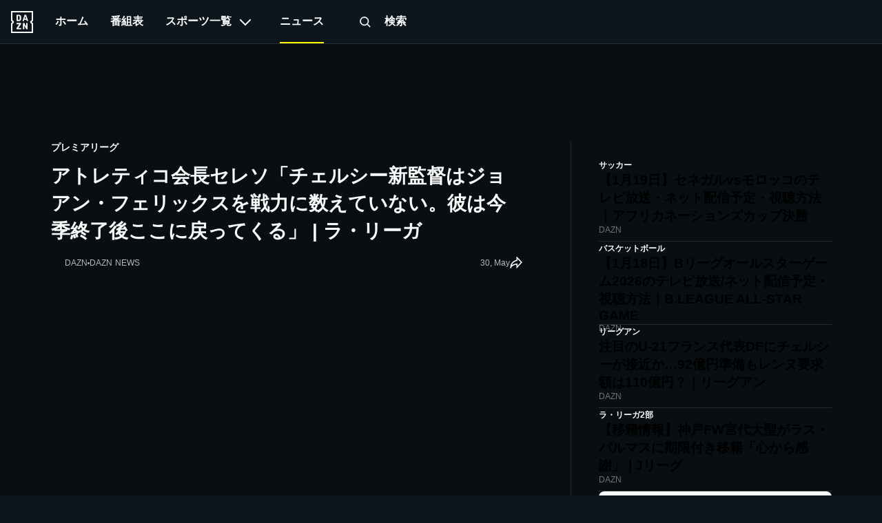

--- FILE ---
content_type: text/html; charset=utf-8
request_url: https://www.dazn.com/ja-JP/news/premier-league/%E3%82%A2%E3%83%88%E3%83%AC%E3%83%86%E3%82%A3%E3%82%B3%E4%BC%9A%E9%95%B7%E3%82%BB%E3%83%AC%E3%82%BD%E3%83%81%E3%82%A7%E3%83%AB%E3%82%B7%E3%83%BC%E6%96%B0%E7%9B%A3%E7%9D%A3%E3%81%AF%E3%82%B8%E3%83%A7%E3%82%A2%E3%83%B3%E3%83%95%E3%82%A7%E3%83%AA%E3%83%83%E3%82%AF%E3%82%B9%E3%82%92%E6%88%A6%E5%8A%9B%E3%81%AB%E6%95%B0%E3%81%88%E3%81%A6%E3%81%84%E3%81%AA%E3%81%84/w9rxkxfcfibz1fe9qts43wai9
body_size: 38691
content:
<!DOCTYPE html><html lang="ja-JP"><head><meta charSet="utf-8"/><title>アトレティコ会長セレソ「チェルシー新監督はジョアン・フェリックスを戦力に数えていない。彼は今季終了後ここに戻ってくる」 | ラ・リーガ | DAZN News JP</title><meta name="description" content="【欧州・海外サッカー ニュース】アトレティコのセレソ会長によれば、ポチェッティーノ監督はJ・フェリックスを来季戦力に数えていないようだ。"/><meta name="robots" content="index,follow,max-snippet:-1,max-image-preview:large,max-video-preview:-1"/><meta property="og:title" content="アトレティコ会長セレソ「チェルシー新監督はジョアン・フェリックスを戦力に数えていない。彼は今季終了後ここに戻ってくる」 | ラ・リーガ | DAZN News JP"/><meta property="og:description" content="【欧州・海外サッカー ニュース】アトレティコのセレソ会長によれば、ポチェッティーノ監督はJ・フェリックスを来季戦力に数えていないようだ。"/><meta property="og:type" content="article"/><meta property="og:image" content="https://images.daznservices.com/di/library/DAZN_News/bd/8c/joao-felix-liga-atletico-20230101_1tpyk4rappx71137z6vlshlxab.jpg?t=2067185989"/><meta property="og:url" content="https://www.dazn.com/ja-JP/news/%E3%82%B5%E3%83%83%E3%82%AB%E3%83%BC/%E3%82%A2%E3%83%88%E3%83%AC%E3%83%86%E3%82%A3%E3%82%B3%E4%BC%9A%E9%95%B7%E3%82%BB%E3%83%AC%E3%82%BD%E3%83%81%E3%82%A7%E3%83%AB%E3%82%B7%E3%83%BC%E6%96%B0%E7%9B%A3%E7%9D%A3%E3%81%AF%E3%82%B8%E3%83%A7%E3%82%A2%E3%83%B3%E3%83%95%E3%82%A7%E3%83%AA%E3%83%83%E3%82%AF%E3%82%B9%E3%82%92%E6%88%A6%E5%8A%9B%E3%81%AB%E6%95%B0%E3%81%88%E3%81%A6%E3%81%84%E3%81%AA%E3%81%84/w9rxkxfcfibz1fe9qts43wai9"/><meta property="og:locale" content="ja_JP"/><meta property="og:site_name" content="DAZN"/><link rel="canonical" href="https://www.dazn.com/ja-JP/news/%E3%82%B5%E3%83%83%E3%82%AB%E3%83%BC/%E3%82%A2%E3%83%88%E3%83%AC%E3%83%86%E3%82%A3%E3%82%B3%E4%BC%9A%E9%95%B7%E3%82%BB%E3%83%AC%E3%82%BD%E3%83%81%E3%82%A7%E3%83%AB%E3%82%B7%E3%83%BC%E6%96%B0%E7%9B%A3%E7%9D%A3%E3%81%AF%E3%82%B8%E3%83%A7%E3%82%A2%E3%83%B3%E3%83%95%E3%82%A7%E3%83%AA%E3%83%83%E3%82%AF%E3%82%B9%E3%82%92%E6%88%A6%E5%8A%9B%E3%81%AB%E6%95%B0%E3%81%88%E3%81%A6%E3%81%84%E3%81%AA%E3%81%84/w9rxkxfcfibz1fe9qts43wai9"/><meta name="viewport" content="width=device-width, initial-scale=1"/><link rel="icon" type="image/svg+xml" sizes="any" href="https://the-edit-chapter.news.indazn.com/icons/icon.svg"/><link rel="icon" type="image/png" sizes="32x32" href="https://the-edit-chapter.news.indazn.com/icons/icon-32.png"/><link rel="icon" type="image/png" sizes="180x180" href="https://the-edit-chapter.news.indazn.com/icons/icon-180.png"/><link rel="icon" type="image/png" sizes="192x192" href="https://the-edit-chapter.news.indazn.com/icons/icon-192.png"/><script type="application/ld+json">{"@context":"https://schema.org","@type":"NewsArticle","author":{"@type":"Person","name":"DAZN NEWS","url":"https://www.dazn.com/ja-JP/news/authors//"},"dateModified":"2023-09-13T11:55:56.484Z","datePublished":"2023-05-30T14:31:04.000Z","description":"【欧州・海外サッカー ニュース】アトレティコのセレソ会長によれば、ポチェッティーノ監督はJ・フェリックスを来季戦力に数えていないようだ。","headline":"アトレティコ会長セレソ「チェルシー新監督はジョアン・フェリックスを戦力に数えていない。彼は今季終了後ここに戻ってくる」 | ラ・リーガ","image":"https://images.daznservices.com/di/library/DAZN_News/bd/8c/joao-felix-liga-atletico-20230101_1tpyk4rappx71137z6vlshlxab.jpg?t=2067185989","mainEntityOfPage":{"@type":"ItemPage","@id":"https://www.dazn.com/ja-JP/news/%E3%82%B5%E3%83%83%E3%82%AB%E3%83%BC/%E3%82%A2%E3%83%88%E3%83%AC%E3%83%86%E3%82%A3%E3%82%B3%E4%BC%9A%E9%95%B7%E3%82%BB%E3%83%AC%E3%82%BD%E3%83%81%E3%82%A7%E3%83%AB%E3%82%B7%E3%83%BC%E6%96%B0%E7%9B%A3%E7%9D%A3%E3%81%AF%E3%82%B8%E3%83%A7%E3%82%A2%E3%83%B3%E3%83%95%E3%82%A7%E3%83%AA%E3%83%83%E3%82%AF%E3%82%B9%E3%82%92%E6%88%A6%E5%8A%9B%E3%81%AB%E6%95%B0%E3%81%88%E3%81%A6%E3%81%84%E3%81%AA%E3%81%84/w9rxkxfcfibz1fe9qts43wai9"},"publisher":{"@type":"Organization","@id":"https://www.dazn.com/ja-JP/news","logo":"https://www.dazn.com/en-US/news/assets/responsive/basic/img/common/DAZN_logo.f21107b931.png","name":"DAZN News Japan","url":"https://www.dazn.com/ja-JP/news"},"url":"https://www.dazn.com/ja-JP/news/%E3%82%B5%E3%83%83%E3%82%AB%E3%83%BC/%E3%82%A2%E3%83%88%E3%83%AC%E3%83%86%E3%82%A3%E3%82%B3%E4%BC%9A%E9%95%B7%E3%82%BB%E3%83%AC%E3%82%BD%E3%83%81%E3%82%A7%E3%83%AB%E3%82%B7%E3%83%BC%E6%96%B0%E7%9B%A3%E7%9D%A3%E3%81%AF%E3%82%B8%E3%83%A7%E3%82%A2%E3%83%B3%E3%83%95%E3%82%A7%E3%83%AA%E3%83%83%E3%82%AF%E3%82%B9%E3%82%92%E6%88%A6%E5%8A%9B%E3%81%AB%E6%95%B0%E3%81%88%E3%81%A6%E3%81%84%E3%81%AA%E3%81%84/w9rxkxfcfibz1fe9qts43wai9","alternativeHeadline":"アトレティコ会長セレソ「チェルシー新監督はジョアン・フェリックスを戦力に数えていない。彼は今季終了後ここに戻ってくる」 | ラ・リーガ","dateline":"2023-05-30T14:31:04.000Z","dateCreated":"2023-05-30T14:31:04.000Z","articleBody":"プレミアリーグ ラ・リーガ セリエA ブンデスリーガ リーグアン ベルギーリーグ アトレティコ・デ・マドリードのエンリケ・セレソ会長は、FWジョアン・フェリックスが来季もチェルシーでプレーする可能性が消滅したことを明かした。 この冬の移籍市場でディエゴ・シメオネ監督と関係不和によりアトレティコを離れ、今季限りのレンタルでチェルシーに加わっていたJ・フェリックス。来季以降もチェルシーでプレーし続けることも噂されていたが、どうやらその可能性はなくなったようだ。 セレソ会長によれば、 チェルシーを新たに率いるマウリシオ・ポチェッティーノ監督は、J・フェリックスを戦力に数えていないとのことだ。 「知らされてから24時間も経っていないことだが、チェルシーの新監督はジョアン・フェリックスを戦力に数えていない。レンタル期間が終われば彼はここに戻ってくることになる」 「私たちはまだ何も予定していない。とりあえず彼はアトレティコ・デ・マドリーの選手だ」 セレソ会長はその一方で、J・フェリックスのレンタル移籍後にアトレティコのエースの座を取り戻したFWアントワーヌ・グリーズマンについても語っている。 「私にしてみれば彼は欧州最高の選手だ。すべてをうまくこなしている」 「彼が一度退団してバルセロナに移籍したとき、私はここにいるよりも金は手にできないぞと言ったが、それでも彼はメッシとプレーすることを望んだ。結局、あそこでは適応できず、辛い思いをすることになった。アトレティコ復帰は完全な成功となったね」 なおアトレティコはJ・フェリックスがレンタル先のチェルシーで評価を上げ、今夏移籍金1億ユーロ前後で売却することを希望していたとされるが、どうやらその目論見は崩れた模様。J・フェリックスはチェルシーへのレンタル後にシメオネ監督やそのプレースタイルを批判するようなコメントを繰り返していたが……今夏の動向に注目が集まる。 関連記事 ● 「見れば見るほど好きになる。見れば見るほど最強と確信」スパレッティがナポリの新星を絶賛 ｜ セリエA DAZNについて DAZNなら好きなスポーツをいつでも、どこでもライブ中継&見逃し配信！今すぐ下の記事をチェックしよう。 ● 【番組表】直近の注目コンテンツは？ ● 【お得】DAZNの料金・割引プランは？","articleSection":"Sports","genre":"プレミアリーグ","inLanguage":"ja","isAccessibleForFree":true,"isPartOf":{"@type":"CreativeWork","name":"DAZN News"},"keywords":"プレミアリーグ, ラ・リーガ, チェルシー, アトレティコ","thumbnailUrl":"https://images.daznservices.com/di/library/DAZN_News/bd/8c/joao-felix-liga-atletico-20230101_1tpyk4rappx71137z6vlshlxab.jpg?t=2067185989","wordCount":27}</script><meta name="next-head-count" content="18"/><script id="bootstrapmock">
                window.dazn = window.dazn || {
                  experiment: {
                    addNotificationListener: function () {}
                  }
                };
            </script><meta name="next-font-preconnect"/><link rel="preload" href="https://the-edit-chapter.news.indazn.com/_next/static/css/74be901a92706852.css" as="style"/><link rel="stylesheet" href="https://the-edit-chapter.news.indazn.com/_next/static/css/74be901a92706852.css" data-n-g=""/><link rel="preload" href="https://the-edit-chapter.news.indazn.com/_next/static/css/1bc7e0a3e87d7da2.css" as="style"/><link rel="stylesheet" href="https://the-edit-chapter.news.indazn.com/_next/static/css/1bc7e0a3e87d7da2.css" data-n-p=""/><noscript data-n-css=""></noscript><script defer="" nomodule="" src="https://the-edit-chapter.news.indazn.com/_next/static/chunks/polyfills-5cd94c89d3acac5f.js"></script><script src="https://the-edit-chapter.news.indazn.com/_next/static/chunks/webpack-42c0bc40261e3a11.js" defer=""></script><script src="https://the-edit-chapter.news.indazn.com/_next/static/chunks/framework-4556c45dd113b893.js" defer=""></script><script src="https://the-edit-chapter.news.indazn.com/_next/static/chunks/main-276cdd666743f69b.js" defer=""></script><script src="https://the-edit-chapter.news.indazn.com/_next/static/chunks/pages/_app-51f1ecf7bcb60af3.js" defer=""></script><script src="https://the-edit-chapter.news.indazn.com/_next/static/chunks/813-8f97a66f9a2538c6.js" defer=""></script><script src="https://the-edit-chapter.news.indazn.com/_next/static/chunks/787-643f3ff9d52e8bb2.js" defer=""></script><script src="https://the-edit-chapter.news.indazn.com/_next/static/chunks/532-98c7216eb18e51cb.js" defer=""></script><script src="https://the-edit-chapter.news.indazn.com/_next/static/chunks/169-83714551a42b511b.js" defer=""></script><script src="https://the-edit-chapter.news.indazn.com/_next/static/chunks/402-13a19abd6b147863.js" defer=""></script><script src="https://the-edit-chapter.news.indazn.com/_next/static/chunks/18-544a9dbacf8abfb6.js" defer=""></script><script src="https://the-edit-chapter.news.indazn.com/_next/static/chunks/pages/news/%5Btag%5D/%5Bslug%5D/%5Buuid%5D-e93d03abcdb331c0.js" defer=""></script><script src="https://the-edit-chapter.news.indazn.com/_next/static/7Hoo3wAfXvXsKx-DsC6Yu/_buildManifest.js" defer=""></script><script src="https://the-edit-chapter.news.indazn.com/_next/static/7Hoo3wAfXvXsKx-DsC6Yu/_ssgManifest.js" defer=""></script><script src="https://the-edit-chapter.news.indazn.com/_next/static/7Hoo3wAfXvXsKx-DsC6Yu/_middlewareManifest.js" defer=""></script></head><body><div id="__next"><div></div><div class="Layout_layout__1y4NW Layout_layoutDesktop__wcQmh"><div><div data-test-id="header-background-overlay" class="BackgroundOverlay_background-overlay__MOKW2" role="presentation"></div><header class="Header_header__pUpk9"><button type="button" class="Header_burger__Hbq3J"><div class="Header_burgerContainer__1GpcR"><span></span><span></span><span></span></div></button><a role="buton" target="" class="Header_logo__vPR6R" href="https://www.dazn.com" data-test-id="HEADER_LOGO"><svg xmlns="http://www.w3.org/2000/svg" viewBox="0 0 80 80" class="DaznLogo_logo__X40Hb" data-test-id="dazn-logo"><path d="M49.2 27.6l2.6-8.6 2.7 8.6h-5.3zm12.9 7.6l-6.8-20.4c-.1-.5-.3-.8-.5-1l-1-.1h-3.7c-.4 0-.7 0-.9.2-.2.2-.4.4-.5.9l-6.8 20.4-.1.6c0 .5.3.8.9.8H46l.4-.2.2-.4.3-.7 1-3.5h7.7l1.1 3.5c0 .3.2.5.3.7l.2.4.4.1h3.6c.6 0 .9-.2.9-.7v-.3l-.1-.3zm-3.3 8.2h-2.2c-.6 0-1 .1-1.1.3-.2.1-.3.5-.3 1v12l-6.3-12c-.3-.6-.6-1-.8-1-.2-.2-.7-.3-1.3-.3h-2c-.5 0-1 .1-1.1.3-.2.1-.3.5-.3 1V65c0 .5.1.8.3 1l1 .2H47c.5 0 .9 0 1-.2.3-.2.3-.5.3-1V52.9l6.4 12.2c.3.5.5.9.8 1 .2.2.6.2 1.3.2h2c.5 0 .9 0 1-.2.2-.2.3-.5.3-1V44.6c0-.4 0-.8-.2-1l-1.1-.2zm10.6-2L75 47v28H5V47l5.6-5.5c.8-.8.8-2.2 0-3L5 33V5h70v28l-5.6 5.5c-.8.8-.8 2.2 0 3zM80 0H0v35.4L4.6 40 0 44.6V80h80V44.6L75.4 40l4.6-4.6V0zM35.6 61.6h-9L36 48.2l.3-.5.1-.5v-2.6c0-.4 0-.8-.3-1l-1-.2H21.2c-.5 0-.8.1-1 .3l-.2 1.1v2c0 .5 0 1 .2 1.1.2.2.5.3 1 .3h8.5l-9.4 13.4c-.3.3-.4.6-.4.9V65c0 .5.1.8.3 1 .2.1.5.2 1.1.2h14.2c.5 0 .8 0 1-.2l.2-1.2v-2c0-.5-.1-.9-.3-1-.1-.2-.4-.3-1-.3zm-4.2-34.2l-.2 2.2c-.1.6-.3 1.1-.6 1.5l-1 .8a5 5 0 0 1-1.7.2h-2.6V18h2.6c1.2 0 2.1.4 2.7 1.2.5.7.8 1.9.8 3.5v4.6zm4.6-9.3a7.6 7.6 0 0 0-3.1-3.3c-1.3-.8-3-1.1-5-1.1h-6.5c-.6 0-1 0-1.1.2-.2.2-.3.5-.3 1v20.5c0 .5.1.8.3 1 .2.1.5.2 1.1.2h7.4c3.5 0 5.9-1.5 7.2-4.5l.6-2 .2-2.7V23l-.2-2.9c-.1-.7-.3-1.3-.6-2z" fill="#F8F8F5" fill-rule="evenodd"></path></svg></a><nav class="HeaderNav_headerNav__9HqtY"><div class="HeaderNav_headerNavList__4hQOW"><a role="menuitem" target="" class="HeaderNav_navigator__fphA3" href="https://www.dazn.com/home" data-test-id="HEADER_NAVIGATION_ITEM_LINK"><span>ホーム</span></a><a role="menuitem" target="" class="HeaderNav_navigator__fphA3" href="https://www.dazn.com/schedule" data-test-id="HEADER_NAVIGATION_ITEM_LINK"><span>番組表</span></a><button class="HeaderNav_navigator__fphA3" type="button" data-test-id="HEADER_NAVIGATION_ITEM_LINK"><span>スポーツ一覧</span><span data-test-id="header-nav-subMenuIndicator" class="HeaderNav_expand-icon__CYEK6"></span></button><div class="HeaderNav_navigator__fphA3 HeaderNav_theEditLink__ashjP HeaderNav_theEditLinkActive__MH0N8" data-test-id="HEADER_NAVIGATION_ITEM_LINK"><span>ニュース</span></div><a role="menuitem" target="" class="HeaderNav_navigator__fphA3 HeaderNav_searchTitle__AdZLI" href="https://www.dazn.com/search" data-test-id="HEADER_NAVIGATION_ITEM_LINK"><button class="HeaderNav_searchIcon__TSRFQ" role="button" aria-label="search"><svg data-test-id="SEARCH" viewBox="0 0 240 240"><g fill-rule="evenodd"><path d="M147.318 153.682l6.364-6.364 40.351 40.35-6.364 6.365z"></path><path d="M160 107.5c0-28.995-23.505-52.5-52.5-52.5S55 78.505 55 107.5 78.505 160 107.5 160s52.5-23.505 52.5-52.5zm-114 0C46 73.534 73.534 46 107.5 46S169 73.534 169 107.5 141.466 169 107.5 169 46 141.466 46 107.5z" fill-rule="nonzero"></path></g></svg></button><span> <!-- -->検索</span></a></div><ul class="DropDown_sub-menu__Bc27t UserMenu_user-menu__Gcp8F" data-test-id="user-menu-dropdown"><li class="DropDown_menu-item__Cwj3s"><a href="https://www.dazn.com/help" class="MenuItem_iconFont__5bVzV"><svg data-test-id="SVG_ICON" viewBox="0 0 24 24"><path d="M12,4a8,8,0,1,1-8,8,8,8,0,0,1,8-8m0-2A10,10,0,1,0,22,12,10,10,0,0,0,12,2Z"></path><path d="M12,16a1,1,0,1,0,1,1,1,1,0,0,0-1-1Z"></path><path d="M13,15H11V12h1a2,2,0,1,0-2-2H8a4,4,0,1,1,5,3.87Z"></path></svg>ヘルプ</a></li><li class="DropDown_menu-item__Cwj3s UserMenu_secondary__s3zt2"><a href="https://www.dazn.com/help/articles/about-dazn-jp" class="MenuItem_iconFont__5bVzV">DAZNとは </a></li><li class="DropDown_menu-item__Cwj3s UserMenu_secondary__s3zt2"><a href="https://www.dazn.com/help/articles/privacy-jp" class="MenuItem_iconFont__5bVzV">プライバシーポリシーとクッキー通知</a></li><li class="DropDown_menu-item__Cwj3s UserMenu_secondary__s3zt2"><a href="https://www.dazn.com/help/articles/terms-jp" class="MenuItem_iconFont__5bVzV">利用規約</a></li></ul></nav><ul class="DropDown_sub-menu__Bc27t SportsMenu_sports-menu-container__F_vWM" data-test-id="sports-menu-dropdown"></ul></header></div><div class="Toast_toast__aNd03"><div class="Toast_content__9WzbP"><button type="button" class="Toast_closeButton__OKvtY"><svg data-test-id="CROSS" viewBox="-10 -10 170 170"><path d="M68.347 74.71L.818 7.183 7.182.818l67.529 67.529L142.239.818l6.364 6.364-67.528 67.529 67.528 67.528-6.364 6.364-67.528-67.528-67.529 67.528-6.364-6.364 67.529-67.528z" fill-rule="evenodd"></path></svg></button><div><h2 class="Toast_title__6xZpx">エラーコード %{errorCode}</h2></div><div><h3 class="Toast_subtitle__NyKqX"></h3><p class="Toast_description__pOPSG"></p></div></div></div><div class="AdBanner_container__l79P4"><div class="AdBanner_adBannerWrapper__a5QrL"><div id="div-gpt-ad-1661869504262-0" class="AdBanner_adBanner__MJ_QW"></div></div></div><div class="articlePage_articleWrapper__z6nZu"><div class="articlePage_articleLeft__1SIaW"><div class="articlePage_articleTag__pPshU">プレミアリーグ</div><h1 class="articlePage_articleLeftHeader__tmUtM"><span>アトレティコ会長セレソ「チェルシー新監督はジョアン・フェリックスを戦力に数えていない。彼は今季終了後ここに戻ってくる」 | ラ・リーガ</span></h1><div class="articlePage_articleLeftDescription__M6Mk1"><div class="articlePage_articleSourceWrapper__URrnz"><div class="articlePage_articleSource__wla0M"><div class="articlePage_articleSourceImg__gSInu"><div class="Image_container__JfxVX Image_rectangle__1UoCj"></div></div><div class="articlePage_articleSourceDesc__XVX2C">DAZN</div></div><span class="articlePage_separatorIcon__FtACV"></span><div class="articlePage_articleAuthorData__I4v4F"><span></span><span>DAZN NEWS</span></div></div><div class="articlePage_articleMetaDataWrapper__XL_OV"><div class="articlePage_articleTimeWrapper__uuGcH"><time class="articlePage_articleMetaData__uwavp" dateTime="2023-05-30T14:31:04.000Z" itemProp="datePublished">30, May</time></div><svg xmlns="http://www.w3.org/2000/svg" width="20" height="20" viewBox="0 0 20 20" fill="none" class="articlePage_shareIcon__Jw_xC"><g clip-path="url(#clip0_5625_36808)"><path fill-rule="evenodd" clip-rule="evenodd" d="M10.5496 -0.714996L19.9862 8.98005L10.5496 19.3215V12.8822C10.391 12.9099 10.217 12.9419 10.0302 12.9788C9.10426 13.1616 7.88167 13.4595 6.66906 13.9199C5.4475 14.3837 4.29203 14.9916 3.45498 15.767C2.63405 16.5275 2.14961 17.4159 2.14961 18.5H0.349609C0.349609 12.59 3.07714 9.18559 5.84099 7.29235C7.20583 6.35744 8.56525 5.79875 9.5812 5.47317C9.9533 5.35393 10.2814 5.26528 10.5496 5.20056V-0.714996ZM11.5728 6.82721L11.5589 6.82934C11.5449 6.83152 11.5217 6.83527 11.4899 6.84082C11.4263 6.85192 11.3286 6.87023 11.2016 6.8977C10.9474 6.95269 10.5775 7.04407 10.1305 7.1873C9.23397 7.47462 8.04339 7.96552 6.85822 8.77736C5.32205 9.82963 3.77017 11.4343 2.88747 13.9011C3.84314 13.1842 4.95817 12.6441 6.03016 12.2371C7.36755 11.7294 8.69495 11.4077 9.68153 11.2129C10.1766 11.1151 10.5902 11.0485 10.8819 11.0061C11.0278 10.9849 11.1434 10.9697 11.2238 10.9597C11.264 10.9547 11.2954 10.951 11.3174 10.9484L11.3432 10.9455L11.3507 10.9447L11.353 10.9445C11.3534 10.9444 11.3545 10.9443 11.4496 11.8393L11.3545 10.9443L12.3496 10.8385V14.6785L17.5131 9.01989L12.3496 3.715V6.71986L11.5747 6.82695L11.5728 6.82721C11.5733 6.82715 11.5726 6.82725 11.5728 6.82721Z" fill="#F9FAFA"></path></g><defs><clipPath id="clip0_5625_36808"><rect width="20" height="20" fill="white"></rect></clipPath></defs></svg></div></div><div class="articlePage_articleImageWrapper__EvPQu"><div class="articlePage_articleImage__2lkY5"><div class="Image_container__JfxVX Image_rectangle__1UoCj"></div></div></div><a class="articlePage_articleStreamButton__mZ41y" href="https://www.dazn.com/ja-JP/l/sports/"><div class="articlePage_articleStreamData__Fg3F0"><svg data-test-id="PLAY_ICON" xmlns="http://www.w3.org/2000/svg" width="24" height="24" viewBox="0 0 24 24" fill="none" class="articlePage_playIcon__7EJug"> <rect width="24" height="24" rx="12" fill="#DDDEDF"></rect> <path fill-rule="evenodd" clip-rule="evenodd" d="M8.66602 17.2V6.79999L17.3327 12L8.66602 17.2Z" fill="#080E12"></path> </svg><span>今すぐDAZNを視聴する</span></div><svg xmlns="http://www.w3.org/2000/svg" width="24" height="24" viewBox="0 0 24 24" fill="none" data-test-is="ARROW_RIGHT" class="articlePage_arrowIcon__Y76WW"><path fill-rule="evenodd" clip-rule="evenodd" d="M3.00016 10.9998H17.5902L11.5902 4.99984L13.0002 3.58984L21.4102 11.9998L13.0002 20.4098L11.5902 18.9998L17.5902 12.9998H3.00016V10.9998Z" fill="#F9FAFA"></path></svg></a><div class="articleContent_articleContent__Uq2SC"><ad>
<div class="Table_tableContainer__i8LNW"><div class="Table_tableWrapper__1G7Kh Table_tableWrapperV2__ZMEw3" data-the-edit-table="table"><div><table cellPadding="1" cellSpacing="1" style="width:500px"><tbody><tr><td><a href="https://www.dazn.com/ja-JP/news/%E3%82%B5%E3%83%83%E3%82%AB%E3%83%BC/2020-2021%E3%83%97%E3%83%AC%E3%83%9F%E3%82%A2%E3%83%AA%E3%83%BC%E3%82%B0-%E6%97%A5%E7%A8%8B%E7%B5%90%E6%9E%9C%E9%A0%86%E4%BD%8D%E8%A1%A8%E6%94%BE%E9%80%81%E4%BA%88%E5%AE%9A/cavb56kjchgt116f5rrgor7o9" class="Link_linkInTable__vvVO8">プレミアリーグ </a></td><td><a href="https://www.dazn.com/ja-JP/news/%E3%82%B5%E3%83%83%E3%82%AB%E3%83%BC/2020-2021%E3%83%A9%E3%83%AA%E3%83%BC%E3%82%AC-%E6%97%A5%E7%A8%8B%E7%B5%90%E6%9E%9C%E9%A0%86%E4%BD%8D%E8%A1%A8%E6%94%BE%E9%80%81%E4%BA%88%E5%AE%9A/fkk4kovzyzzb18co43ke39x36" class="Link_linkInTable__vvVO8">ラ・リーガ </a></td><td><a href="https://www.dazn.com/ja-JP/news/%E3%82%B5%E3%83%83%E3%82%AB%E3%83%BC/2020-2021%E3%82%BB%E3%83%AA%E3%82%A8a-%E6%97%A5%E7%A8%8B%E7%B5%90%E6%9E%9C%E9%A0%86%E4%BD%8D%E8%A1%A8%E6%94%BE%E9%80%81%E4%BA%88%E5%AE%9A/pkuzk10n79ce1maldmhpqhb1v" class="Link_linkInTable__vvVO8">セリエA </a></td></tr><tr><td><a href="https://www.dazn.com/ja-JP/news/%E3%82%B5%E3%83%83%E3%82%AB%E3%83%BC/2020-2021%E3%83%96%E3%83%B3%E3%83%87%E3%82%B9%E3%83%AA%E3%83%BC%E3%82%AC-%E6%97%A5%E7%A8%8B%E7%B5%90%E6%9E%9C%E9%A0%86%E4%BD%8D%E8%A1%A8%E6%94%BE%E9%80%81%E4%BA%88%E5%AE%9A/z8nfx7tfgx3t1o7p1zn9q4oud" class="Link_linkInTable__vvVO8">ブンデスリーガ </a></td><td><a href="https://www.dazn.com/ja-JP/news/ligue-1/2020-2021%E3%83%AA%E3%83%BC%E3%82%B0%E3%82%A2%E3%83%B3-%E6%97%A5%E7%A8%8B%E7%B5%90%E6%9E%9C%E9%A0%86%E4%BD%8D%E8%A1%A8%E6%94%BE%E9%80%81%E4%BA%88%E5%AE%9A/12j5y0jvn5y5n1pox5r381kyeh" class="Link_linkInTable__vvVO8">リーグアン </a></td><td><a href="https://www.dazn.com/ja-JP/news/%E3%82%B5%E3%83%83%E3%82%AB%E3%83%BC/2020-2021%E3%83%99%E3%83%AB%E3%82%AE%E3%83%BC%E3%83%AA%E3%83%BC%E3%82%B0%E3%82%B8%E3%83%A5%E3%83%94%E3%83%A9%E3%83%BC%E3%83%97%E3%83%AD%E3%83%AA%E3%83%BC%E3%82%B0-%E6%97%A5%E7%A8%8B%E7%B5%90%E6%9E%9C%E9%A0%86%E4%BD%8D%E8%A1%A8%E6%94%BE%E9%80%81%E4%BA%88%E5%AE%9A/5ul0i808yo851uaklmbym6f4n" class="Link_linkInTable__vvVO8">ベルギーリーグ </a></td></tr></tbody></table></div></div></div>
</ad>

<p>アトレティコ・デ・マドリードのエンリケ・セレソ会長は、FWジョアン・フェリックスが来季もチェルシーでプレーする可能性が消滅したことを明かした。</p>

<p>この冬の移籍市場でディエゴ・シメオネ監督と関係不和によりアトレティコを離れ、今季限りのレンタルでチェルシーに加わっていたJ・フェリックス。来季以降もチェルシーでプレーし続けることも噂されていたが、どうやらその可能性はなくなったようだ。</p>

<p>セレソ会長によれば、　チェルシーを新たに率いるマウリシオ・ポチェッティーノ監督は、J・フェリックスを戦力に数えていないとのことだ。</p>

<p>「知らされてから24時間も経っていないことだが、チェルシーの新監督はジョアン・フェリックスを戦力に数えていない。レンタル期間が終われば彼はここに戻ってくることになる」</p>

<p>「私たちはまだ何も予定していない。とりあえず彼はアトレティコ・デ・マドリーの選手だ」</p>

<p>セレソ会長はその一方で、J・フェリックスのレンタル移籍後にアトレティコのエースの座を取り戻したFWアントワーヌ・グリーズマンについても語っている。</p>

<p>「私にしてみれば彼は欧州最高の選手だ。すべてをうまくこなしている」</p>

<p>「彼が一度退団してバルセロナに移籍したとき、私はここにいるよりも金は手にできないぞと言ったが、それでも彼はメッシとプレーすることを望んだ。結局、あそこでは適応できず、辛い思いをすることになった。アトレティコ復帰は完全な成功となったね」</p>

<p>なおアトレティコはJ・フェリックスがレンタル先のチェルシーで評価を上げ、今夏移籍金1億ユーロ前後で売却することを希望していたとされるが、どうやらその目論見は崩れた模様。J・フェリックスはチェルシーへのレンタル後にシメオネ監督やそのプレースタイルを批判するようなコメントを繰り返していたが……今夏の動向に注目が集まる。</p>

<h2>関連記事</h2>

<p>●　 <a href="https://www.dazn.com/ja-JP/news/serie-a/2023-05-29-seriea-napoli-spalletti/1u61kes850bcq123uh9m9tv474" class="Link_link__Moo_U"> 「見れば見るほど好きになる。見れば見るほど最強と確信」スパレッティがナポリの新星を絶賛 ｜ セリエA </a> <a href="https://www.dazn.com/ja-JP/news/serie-a/%E3%82%A4%E3%83%B3%E3%82%BF%E3%83%93%E3%83%A5%E3%83%BC%E3%82%AB%E3%83%B3%E3%83%8A%E3%83%B4%E3%82%A1%E3%83%BC%E3%83%AD%E3%81%8C%E8%AA%9E%E3%82%8B%E3%83%8A%E3%83%9D%E3%83%AA%E6%84%9B%E5%A4%A7%E6%B3%A3%E3%81%8D%E3%81%97%E3%81%9F%E3%83%91%E3%83%AB%E3%83%9E%E7%A7%BB%E7%B1%8D%E3%82%84%E3%83%9E%E3%83%A9%E3%83%89%E3%83%BC%E3%83%8A%E3%81%A8%E3%81%AE%E6%80%9D%E3%81%84%E5%87%BA-%E3%82%BB%E3%83%AA%E3%82%A8a/u4r52guz1f3d1rl4fmze4yllk" class="Link_link__Moo_U"> </a></p>

<h2>DAZNについて</h2>

<p>DAZNなら好きなスポーツをいつでも、どこでもライブ中継&amp;見逃し配信！今すぐ下の記事をチェックしよう。</p>

<p>●  <a href="https://www.dazn.com/ja-JP/news/other/%E4%BB%8A%E6%97%A5%E6%98%8E%E6%97%A5%E3%81%AEdazn%E7%95%AA%E7%B5%84%E8%A1%A8-%E9%85%8D%E4%BF%A1%E4%BA%88%E5%AE%9A/1eu5zzhwzn01h1pmwn2by049yg" class="Link_link__Moo_U"> 【番組表】直近の注目コンテンツは？ </a><br/>
●  <a href="https://www.dazn.com/ja-JP/news/other/dazn%E3%81%AE%E6%96%99%E9%87%91%E4%BD%93%E7%B3%BB%E6%9C%88%E9%A1%8D%E6%96%99%E9%87%91%E3%81%AF%E3%81%84%E3%81%8F%E3%82%89%E3%83%89%E3%82%B3%E3%83%A2%E3%83%97%E3%83%A9%E3%83%B3%E3%82%82%E3%81%94%E7%B4%B9%E4%BB%8B/191v1qw6f2r2s1moecxikituue#:~:text=%7C%20%E3%83%80%E3%82%BE%E3%83%BC%E3%83%B3%20%7C%20DAZN%20for%20docomo%EF%BC%88%E3%83%89%E3%82%B3%E3%83%A2%20%EF%BC%89&amp;text=DAZN%EF%BC%88%E3%83%80%E3%82%BE%E3%83%BC%E3%83%B3%EF%BC%89%E3%81%AF%E6%9C%88%E9%A1%8D%E6%96%99%E9%87%91,%E8%A6%96%E8%81%B4%E3%81%A7%E3%81%8D%E3%82%8B%E3%82%B9%E3%83%9D%E3%83%BC%E3%83%84%E9%85%8D%E4%BF%A1%E3%82%B5%E3%83%BC%E3%83%93%E3%82%B9%E3%80%82" class="Link_link__Moo_U"> 【お得】DAZNの料金・割引プランは？ </a></p>
</div><div class="articlePage_competitionsCarousel__bm3AU"><div class="competitionsCarousel_articleCompetitions__t6aEx"><a class="competitionsCarousel_competitionBox__esxKa" href="https://www.dazn.com/ja-JP/news/competition/プレミアリーグ/2kwbbcootiqqgmrzs6o5inle5"><img class="competitionsCarousel_competitionImage__6bI9m" src="https://image.discovery.indazn.com/eu/v4/eu/none/d50dff92-c15e-41b5-96ab-ba0ed3d3d31e/fill/center/top/none/5/48/48/webp/image" alt="プレミアリーグ"/><span class="competitionsCarousel_competitionName__CbeTs">プレミアリーグ</span></a><a class="competitionsCarousel_competitionBox__esxKa" href="https://www.dazn.com/ja-JP/news/competition/ラ・リーガ/34pl8szyvrbwcmfkuocjm3r6t"><img class="competitionsCarousel_competitionImage__6bI9m" src="https://image.discovery.indazn.com/eu/v4/eu/none/5892c812-db18-4edb-ae64-3146da233ba3/fill/center/top/none/5/48/48/webp/image" alt="ラ・リーガ"/><span class="competitionsCarousel_competitionName__CbeTs">ラ・リーガ</span></a><a class="competitionsCarousel_competitionBox__esxKa" href="https://www.dazn.com/ja-JP/news/competitor/チェルシー/9q0arba2kbnywth8bkxlhgmdr"><img class="competitionsCarousel_competitionImage__6bI9m" src="https://image.discovery.indazn.com/eu/v4/eu/none/a935ca04-a31a-4f8a-84d8-33d51148b04a/fill/center/top/none/5/48/48/webp/image" alt="チェルシー"/><span class="competitionsCarousel_competitionName__CbeTs">チェルシー</span></a><a class="competitionsCarousel_competitionBox__esxKa" href="https://www.dazn.com/ja-JP/news/competitor/アトレティコ/4ku8o6uf87yd8iecdalipo6wd"><img class="competitionsCarousel_competitionImage__6bI9m" src="https://image.discovery.indazn.com/eu/v4/eu/none/08e2ebcd-17e2-4184-b9b5-53452769796f/fill/center/top/none/5/48/48/webp/image" alt="アトレティコ"/><span class="competitionsCarousel_competitionName__CbeTs">アトレティコ</span></a><a class="competitionsCarousel_competitionBox__esxKa" href="https://www.dazn.com/ja-JP/news/sport/サッカー/289u5typ3vp4ifwh5thalohmq"><img class="competitionsCarousel_competitionImage__6bI9m" src="https://image.discovery.indazn.com/eu/v4/onboarding-images/none/289u5typ3vp4ifwh5thalohmq/fill/center/top/none/5/24/24/webp/image" alt="サッカー"/><span class="competitionsCarousel_competitionName__CbeTs">サッカー</span></a></div></div><div class="RelatedArticles_relatedArticlesWrapper__cEgZ5"><div class="RelatedArticles_relatedArticlesHeader__xEu79"></div><div class="RelatedArticles_relatedArticles__rJc6d"><div class="RelatedArticles_relatedArticle__IFdWj"><a href="https://www.dazn.com/ja-JP/news/サッカー/アーセナル、敵地でn・フォレストとスコアレスドロー！公式戦11試合負けなしもリーグ戦2試合連続ドロー/180e39ugun5i218pz4ye4zh297" class="articleListTile_articleListTile__Jy5IA articleListTile_relatedArticlePageTile__S3o8w" rel="nofollow"><div class="articleListTile_contentContainer__q6IVG"><div class="articleListTile_contentBody__xMx3w"><h3 class="articleListTile_title__nLbxW articleListTile_noSubTitle__exulO">アーセナル、敵地でN・フォレストとスコアレスドロー！公式戦11試合負けなしもリーグ戦2試合連続ドロー</h3></div><div class="articleListTile_contentFooter__LOZ8O"><div class="articleListTile_contentFooterLeft__d8rIp"><div class="articleListTile_publisherImageContainer__QX_D9"><div class="Image_container__JfxVX Image_rectangle__1UoCj"></div></div><span class="articleListTile_publisherName__WZAgO">GOAL</span></div><div class="articleListTile_contentFooterRight__TZ2x_"><time class="articleListTile_dateLabel__Z5mzu" dateTime="2026-01-17T18:27:16.000Z" itemProp="datePublished"></time></div></div></div><div class="articleListTile_imageContainer__CE5nW"><div class="Image_container__JfxVX Image_square__dv00w"></div></div></a></div><div class="RelatedArticles_relatedArticle__IFdWj"><div class="RelatedArticles_articleSeparator__DussK"></div><a href="https://www.dazn.com/ja-JP/news/サッカー/ヴィルツ弾で先制も…リヴァプール、ホームでバーンリーに追いつかれリーグ戦4試合連続ドロー/i70qcaulv7mf1da436x2xowzz" class="articleListTile_articleListTile__Jy5IA articleListTile_relatedArticlePageTile__S3o8w" rel="nofollow"><div class="articleListTile_contentContainer__q6IVG"><div class="articleListTile_contentBody__xMx3w"><h3 class="articleListTile_title__nLbxW articleListTile_noSubTitle__exulO">ヴィルツ弾で先制も…リヴァプール、ホームでバーンリーに追いつかれリーグ戦4試合連続ドロー</h3></div><div class="articleListTile_contentFooter__LOZ8O"><div class="articleListTile_contentFooterLeft__d8rIp"><div class="articleListTile_publisherImageContainer__QX_D9"><div class="Image_container__JfxVX Image_rectangle__1UoCj"></div></div><span class="articleListTile_publisherName__WZAgO">GOAL</span></div><div class="articleListTile_contentFooterRight__TZ2x_"><time class="articleListTile_dateLabel__Z5mzu" dateTime="2026-01-17T15:56:50.000Z" itemProp="datePublished"></time></div></div></div><div class="articleListTile_imageContainer__CE5nW"><div class="Image_container__JfxVX Image_square__dv00w"></div></div></a></div><div class="RelatedArticles_relatedArticle__IFdWj"><div class="RelatedArticles_articleSeparator__DussK"></div><a href="https://www.dazn.com/ja-JP/news/サッカー/20260117-chelsea-jacquet/1m6z9t8zs5imi1xxf2pt3siv38" class="articleListTile_articleListTile__Jy5IA articleListTile_relatedArticlePageTile__S3o8w"><div class="articleListTile_contentContainer__q6IVG"><div class="articleListTile_contentBody__xMx3w"><h3 class="articleListTile_title__nLbxW articleListTile_noSubTitle__exulO">注目のU-21フランス代表DFにチェルシーが接近か…92億円準備もレンヌ要求額は110億円？｜リーグアン</h3></div><div class="articleListTile_contentFooter__LOZ8O"><div class="articleListTile_contentFooterLeft__d8rIp"><div class="articleListTile_publisherImageContainer__QX_D9"><div class="Image_container__JfxVX Image_rectangle__1UoCj"></div></div><span class="articleListTile_publisherName__WZAgO">DAZN</span></div><div class="articleListTile_contentFooterRight__TZ2x_"><time class="articleListTile_dateLabel__Z5mzu" dateTime="2026-01-17T11:01:18.000Z" itemProp="datePublished"></time></div></div></div><div class="articleListTile_imageContainer__CE5nW"><div class="Image_container__JfxVX Image_square__dv00w"></div></div></a></div><div class="RelatedArticles_relatedArticle__IFdWj"><div class="RelatedArticles_articleSeparator__DussK"></div><a href="https://www.dazn.com/ja-JP/news/サッカー/マンチェスター・シティは“隣人の警告”に耳を貸すべき：ユナイテッドから学ぶ「ペップ後」の監督探し/1c0ug7q3pvwfr1b94ibkmdw2e3" class="articleListTile_articleListTile__Jy5IA articleListTile_relatedArticlePageTile__S3o8w" rel="nofollow"><div class="articleListTile_contentContainer__q6IVG"><div class="articleListTile_contentBody__xMx3w"><h3 class="articleListTile_title__nLbxW articleListTile_noSubTitle__exulO">マンチェスター・シティは“隣人の警告”に耳を貸すべき：ユナイテッドから学ぶ「ペップ後」の監督探し</h3></div><div class="articleListTile_contentFooter__LOZ8O"><div class="articleListTile_contentFooterLeft__d8rIp"><div class="articleListTile_publisherImageContainer__QX_D9"><div class="Image_container__JfxVX Image_rectangle__1UoCj"></div></div><span class="articleListTile_publisherName__WZAgO">GOAL</span></div><div class="articleListTile_contentFooterRight__TZ2x_"><time class="articleListTile_dateLabel__Z5mzu" dateTime="2026-01-17T07:00:00.000Z" itemProp="datePublished"></time></div></div></div><div class="articleListTile_imageContainer__CE5nW"><div class="Image_container__JfxVX Image_square__dv00w"></div></div></a></div><div class="RelatedArticles_relatedArticle__IFdWj"><div class="RelatedArticles_articleSeparator__DussK"></div><a href="https://www.dazn.com/ja-JP/news/サッカー/解任の前監督が希望したcb補強実現へ？チェルシー、1月に20歳dfと中盤＆アタッカー獲得を検討か/7jusit1k819b1dkuamam0ku2j" class="articleListTile_articleListTile__Jy5IA articleListTile_relatedArticlePageTile__S3o8w" rel="nofollow"><div class="articleListTile_contentContainer__q6IVG"><div class="articleListTile_contentBody__xMx3w"><h3 class="articleListTile_title__nLbxW articleListTile_noSubTitle__exulO">解任の前監督が希望したCB補強実現へ？チェルシー、1月に20歳DFと中盤＆アタッカー獲得を検討か</h3></div><div class="articleListTile_contentFooter__LOZ8O"><div class="articleListTile_contentFooterLeft__d8rIp"><div class="articleListTile_publisherImageContainer__QX_D9"><div class="Image_container__JfxVX Image_rectangle__1UoCj"></div></div><span class="articleListTile_publisherName__WZAgO">GOAL</span></div><div class="articleListTile_contentFooterRight__TZ2x_"><time class="articleListTile_dateLabel__Z5mzu" dateTime="2026-01-17T06:02:58.000Z" itemProp="datePublished"></time></div></div></div><div class="articleListTile_imageContainer__CE5nW"><div class="Image_container__JfxVX Image_square__dv00w"></div></div></a></div></div></div></div><div></div><div class="editorPicks_editorsPicksWrapper__g3FSZ"><div class="editorPicks_mainSeparator__al4_x"></div><div class="articlePage_articleRightWrapper__y_iaM"><div class="editorPicks_articleContainer__ivNwJ"><div class="editorPicks_articleHeader__vgMWH"></div><div class="editorPicks_articles__w19yL"><a href="https://www.dazn.com/ja-JP/news/サッカー/senegal-morocco-africa-cup-of-nations-20260119/rbg6zyiywymq149e7b0nth86h" class="articleListTile_articleListTile__Jy5IA articleListTile_relatedArticlePageTile__S3o8w"><div class="articleListTile_contentContainer__q6IVG"><div class="articleListTile_contentBody__xMx3w"><span class="articleListTile_articleTag__okJUv">サッカー</span><h3 class="articleListTile_title__nLbxW">【1月19日】セネガルvsモロッコのテレビ放送・ネット配信予定・視聴方法｜アフリカネーションズカップ決勝</h3></div><div class="articleListTile_contentFooter__LOZ8O"><div class="articleListTile_contentFooterLeft__d8rIp"><div class="articleListTile_publisherImageContainer__QX_D9"><div class="Image_container__JfxVX Image_rectangle__1UoCj"></div></div><span class="articleListTile_publisherName__WZAgO">DAZN</span></div><div class="articleListTile_contentFooterRight__TZ2x_"><time class="articleListTile_dateLabel__Z5mzu" dateTime="2026-01-17T22:40:14.000Z" itemProp="datePublished"></time></div></div></div><div class="articleListTile_imageContainer__CE5nW"><div class="Image_container__JfxVX Image_square__dv00w"></div></div></a><div class="editorPicks_separator__vFzW7"></div><a href="https://www.dazn.com/ja-JP/news/バスケットボール/bleague-all-star-game-weekend-2026-in-nagasaki-20260118/1e9s8y10m9mxy1650ghul2hy3y" class="articleListTile_articleListTile__Jy5IA articleListTile_relatedArticlePageTile__S3o8w"><div class="articleListTile_contentContainer__q6IVG"><div class="articleListTile_contentBody__xMx3w"><span class="articleListTile_articleTag__okJUv">バスケットボール</span><h3 class="articleListTile_title__nLbxW">【1月18日】Bリーグオールスターゲーム2026のテレビ放送/ネット配信予定・視聴方法｜B.LEAGUE ALL-STAR GAME</h3></div><div class="articleListTile_contentFooter__LOZ8O"><div class="articleListTile_contentFooterLeft__d8rIp"><div class="articleListTile_publisherImageContainer__QX_D9"><div class="Image_container__JfxVX Image_rectangle__1UoCj"></div></div><span class="articleListTile_publisherName__WZAgO">DAZN</span></div><div class="articleListTile_contentFooterRight__TZ2x_"><time class="articleListTile_dateLabel__Z5mzu" dateTime="2026-01-17T22:16:50.000Z" itemProp="datePublished"></time></div></div></div><div class="articleListTile_imageContainer__CE5nW"><div class="Image_container__JfxVX Image_square__dv00w"></div></div></a><div class="editorPicks_separator__vFzW7"></div><a href="https://www.dazn.com/ja-JP/news/サッカー/20260117-chelsea-jacquet/1m6z9t8zs5imi1xxf2pt3siv38" class="articleListTile_articleListTile__Jy5IA articleListTile_relatedArticlePageTile__S3o8w"><div class="articleListTile_contentContainer__q6IVG"><div class="articleListTile_contentBody__xMx3w"><span class="articleListTile_articleTag__okJUv">リーグアン</span><h3 class="articleListTile_title__nLbxW">注目のU-21フランス代表DFにチェルシーが接近か…92億円準備もレンヌ要求額は110億円？｜リーグアン</h3></div><div class="articleListTile_contentFooter__LOZ8O"><div class="articleListTile_contentFooterLeft__d8rIp"><div class="articleListTile_publisherImageContainer__QX_D9"><div class="Image_container__JfxVX Image_rectangle__1UoCj"></div></div><span class="articleListTile_publisherName__WZAgO">DAZN</span></div><div class="articleListTile_contentFooterRight__TZ2x_"><time class="articleListTile_dateLabel__Z5mzu" dateTime="2026-01-17T11:01:18.000Z" itemProp="datePublished"></time></div></div></div><div class="articleListTile_imageContainer__CE5nW"><div class="Image_container__JfxVX Image_square__dv00w"></div></div></a><div class="editorPicks_separator__vFzW7"></div><a href="https://www.dazn.com/ja-JP/news/サッカー/2026-0117-miyashiro-taisei/1om64a3ran4ya1qw39dy2oma49" class="articleListTile_articleListTile__Jy5IA articleListTile_relatedArticlePageTile__S3o8w"><div class="articleListTile_contentContainer__q6IVG"><div class="articleListTile_contentBody__xMx3w"><span class="articleListTile_articleTag__okJUv">ラ・リーガ2部</span><h3 class="articleListTile_title__nLbxW">【移籍情報】神戸FW宮代大聖がラス・パルマスに期限付き移籍「心から感謝」 | Jリーグ</h3></div><div class="articleListTile_contentFooter__LOZ8O"><div class="articleListTile_contentFooterLeft__d8rIp"><div class="articleListTile_publisherImageContainer__QX_D9"><div class="Image_container__JfxVX Image_rectangle__1UoCj"></div></div><span class="articleListTile_publisherName__WZAgO">DAZN</span></div><div class="articleListTile_contentFooterRight__TZ2x_"><time class="articleListTile_dateLabel__Z5mzu" dateTime="2026-01-17T10:59:59.000Z" itemProp="datePublished"></time></div></div></div><div class="articleListTile_imageContainer__CE5nW"><div class="Image_container__JfxVX Image_square__dv00w"></div></div></a><div class="editorPicks_separator__vFzW7"></div></div><a class="editorPicks_button___BUoL" href="https://www.dazn.com/ja-JP/news"></a></div></div></div></div><footer class="Footer_footer__1IwEk"><div class="Footer_footer-section__1ud30"><ul class="Footer_footer-navigation__y1LGE"><li class="Footer_footer-link-wrapper__DcaRy"><a role="" target="_blank" class="" href="https://www.dazn.com/help" data-test-id="HEADER_LIST_ITEM">お問い合わせ</a></li><li class="Footer_footer-link-wrapper__DcaRy"><a role="" target="_blank" class="" href="https://www.dazn.com/help/categories/faq" data-test-id="HEADER_LIST_ITEM">よくある質問</a></li><li class="Footer_footer-link-wrapper__DcaRy"><a role="" target="_blank" class="" href="https://www.dazn.com/help/articles/terms-jp" data-test-id="HEADER_LIST_ITEM">利用規約</a></li><li class="Footer_footer-link-wrapper__DcaRy"><a role="" target="_blank" class="" href="https://www.dazn.com/help/articles/privacy-jp" data-test-id="HEADER_LIST_ITEM">プライバシーポリシーとクッキー通知</a></li><li class="Footer_footer-link-wrapper__DcaRy"><a role="" target="_blank" class="" href="https://www.dazn.com/ja-JP/news/about-us" data-test-id="HEADER_LIST_ITEM">DAZNについて</a></li><li class="Footer_footer-link-wrapper__DcaRy"><a role="" target="_blank" class="" href="https://dazngroup.com/press-room/?market=japan" data-test-id="HEADER_LIST_ITEM">DAZN GROUP</a></li><li class="Footer_footer-link-wrapper__DcaRy"><a role="" target="_blank" class="" href="https://www.dazn.com/help/articles/act-on-specified-commercial-transactions" data-test-id="HEADER_LIST_ITEM">特定商取引法に基づく表示</a></li><li class="Footer_footer-link-wrapper__DcaRy"><a role="" target="_blank" class="" href="https://www.dazn.com/ja-JP/news/contact-us" data-test-id="HEADER_LIST_ITEM">お問い合わせ</a></li><li class="Footer_trademark__Hoo3u"><small>DAZN™</small></li></ul></div></footer></div></div><script id="__NEXT_DATA__" type="application/json">{"props":{"pageProps":{"ott":{"cta":{"message":{"url":"https://www.dazn.com/ja-JP/l/sports/","text":"今すぐDAZNを視聴する"}}},"outlet":"dazn","isCompressed":true,"bylineDescription":null,"categories":[{"main":null,"language":"en","categoryTypeId":null,"text":"@IsDAZNContent","uuid":"1qqay529kj3d91xim4zdxbj8dx"},{"main":null,"language":"en","categoryTypeId":null,"text":"The Edit","uuid":"me26mwdlrltu1uldzy9cmk9b1"}],"uuid":"w9rxkxfcfibz1fe9qts43wai9","authors":[],"socialHeadline":null,"canonicalUrl":null,"publishedTime":"2023-05-30T14:31:04.000Z","localizedOutlet":"ja-JP::dazn","hash":"bf8055865cc611cd5e2b147fb2ea5bbf3ea4c3e929c62a01e791b889f8c25e2e","seoPageDescription":"【欧州・海外サッカー ニュース】アトレティコのセレソ会長によれば、ポチェッティーノ監督はJ・フェリックスを来季戦力に数えていないようだ。","teaserHidden":false,"articleTypeId":"default","language":"ja","id":"w9rxkxfcfibz1fe9qts43wai9","lastUpdateTime":"2023-09-13T11:55:56.484Z","socialSummary":null,"seoPageTitle":"アトレティコ会長セレソ「チェルシー新監督はジョアン・フェリックスを戦力に数えていない。彼は今季終了後ここに戻ってくる」 | ラ・リーガ","geolocation":{"allowedCountries":["JP"]},"teaser":"【欧州・海外サッカー ニュース】アトレティコのセレソ会長によれば、ポチェッティーノ監督はJ・フェリックスを来季戦力に数えていないようだ。","links":[{"ord":1,"altText":"joao-felix-liga-atletico-20230101","rel":"IMAGE_HEADER","caption":"ジョアン・フェリックス","href":"urn:perform:image:uuid:1rulng65qo231kmhc8slc96om","source":"","id":"1rulng65qo231kmhc8slc96om","credit":"Getty Images","type":"image","url":"/di/library/DAZN_News/bd/8c/joao-felix-liga-atletico-20230101_1tpyk4rappx71137z6vlshlxab.jpg?t=2067185989","lastUpdateTime":1672758532000}],"seoPageUrl":"アトレティコ会長セレソチェルシー新監督はジョアンフェリックスを戦力に数えていない","headline":"アトレティコ会長セレソ「チェルシー新監督はジョアン・フェリックスを戦力に数えていない。彼は今季終了後ここに戻ってくる」 | ラ・リーガ","byLine":"DAZN NEWS","body":"\u003cad\u003e\n\u003ctable border=\"1\" cellpadding=\"1\" cellspacing=\"1\" style=\"width:500px;\"\u003e\n\t\u003ctbody\u003e\n\t\t\u003ctr\u003e\n\t\t\t\u003ctd\u003e\u003ca href=\"https://www.dazn.com/ja-JP/news/%E3%82%B5%E3%83%83%E3%82%AB%E3%83%BC/2020-2021%E3%83%97%E3%83%AC%E3%83%9F%E3%82%A2%E3%83%AA%E3%83%BC%E3%82%B0-%E6%97%A5%E7%A8%8B%E7%B5%90%E6%9E%9C%E9%A0%86%E4%BD%8D%E8%A1%A8%E6%94%BE%E9%80%81%E4%BA%88%E5%AE%9A/cavb56kjchgt116f5rrgor7o9\"\u003eプレミアリーグ \u003c/a\u003e\u003c/td\u003e\n\t\t\t\u003ctd\u003e\u003ca href=\"https://www.dazn.com/ja-JP/news/%E3%82%B5%E3%83%83%E3%82%AB%E3%83%BC/2020-2021%E3%83%A9%E3%83%AA%E3%83%BC%E3%82%AC-%E6%97%A5%E7%A8%8B%E7%B5%90%E6%9E%9C%E9%A0%86%E4%BD%8D%E8%A1%A8%E6%94%BE%E9%80%81%E4%BA%88%E5%AE%9A/fkk4kovzyzzb18co43ke39x36\"\u003eラ・リーガ \u003c/a\u003e\u003c/td\u003e\n\t\t\t\u003ctd\u003e\u003ca href=\"https://www.dazn.com/ja-JP/news/%E3%82%B5%E3%83%83%E3%82%AB%E3%83%BC/2020-2021%E3%82%BB%E3%83%AA%E3%82%A8a-%E6%97%A5%E7%A8%8B%E7%B5%90%E6%9E%9C%E9%A0%86%E4%BD%8D%E8%A1%A8%E6%94%BE%E9%80%81%E4%BA%88%E5%AE%9A/pkuzk10n79ce1maldmhpqhb1v\"\u003eセリエA \u003c/a\u003e\u003c/td\u003e\n\t\t\u003c/tr\u003e\n\t\t\u003ctr\u003e\n\t\t\t\u003ctd\u003e\u003ca href=\"https://www.dazn.com/ja-JP/news/%E3%82%B5%E3%83%83%E3%82%AB%E3%83%BC/2020-2021%E3%83%96%E3%83%B3%E3%83%87%E3%82%B9%E3%83%AA%E3%83%BC%E3%82%AC-%E6%97%A5%E7%A8%8B%E7%B5%90%E6%9E%9C%E9%A0%86%E4%BD%8D%E8%A1%A8%E6%94%BE%E9%80%81%E4%BA%88%E5%AE%9A/z8nfx7tfgx3t1o7p1zn9q4oud\"\u003eブンデスリーガ \u003c/a\u003e\u003c/td\u003e\n\t\t\t\u003ctd\u003e\u003ca href=\"https://www.dazn.com/ja-JP/news/ligue-1/2020-2021%E3%83%AA%E3%83%BC%E3%82%B0%E3%82%A2%E3%83%B3-%E6%97%A5%E7%A8%8B%E7%B5%90%E6%9E%9C%E9%A0%86%E4%BD%8D%E8%A1%A8%E6%94%BE%E9%80%81%E4%BA%88%E5%AE%9A/12j5y0jvn5y5n1pox5r381kyeh\"\u003eリーグアン \u003c/a\u003e\u003c/td\u003e\n\t\t\t\u003ctd\u003e\u003ca href=\"https://www.dazn.com/ja-JP/news/%E3%82%B5%E3%83%83%E3%82%AB%E3%83%BC/2020-2021%E3%83%99%E3%83%AB%E3%82%AE%E3%83%BC%E3%83%AA%E3%83%BC%E3%82%B0%E3%82%B8%E3%83%A5%E3%83%94%E3%83%A9%E3%83%BC%E3%83%97%E3%83%AD%E3%83%AA%E3%83%BC%E3%82%B0-%E6%97%A5%E7%A8%8B%E7%B5%90%E6%9E%9C%E9%A0%86%E4%BD%8D%E8%A1%A8%E6%94%BE%E9%80%81%E4%BA%88%E5%AE%9A/5ul0i808yo851uaklmbym6f4n\"\u003eベルギーリーグ \u003c/a\u003e\u003c/td\u003e\n\t\t\u003c/tr\u003e\n\t\u003c/tbody\u003e\n\u003c/table\u003e\n\u003c/ad\u003e\n\n\u003cp\u003eアトレティコ・デ・マドリードのエンリケ・セレソ会長は、FWジョアン・フェリックスが来季もチェルシーでプレーする可能性が消滅したことを明かした。\u003c/p\u003e\n\n\u003cp\u003eこの冬の移籍市場でディエゴ・シメオネ監督と関係不和によりアトレティコを離れ、今季限りのレンタルでチェルシーに加わっていたJ・フェリックス。来季以降もチェルシーでプレーし続けることも噂されていたが、どうやらその可能性はなくなったようだ。\u003c/p\u003e\n\n\u003cp\u003eセレソ会長によれば、　チェルシーを新たに率いるマウリシオ・ポチェッティーノ監督は、J・フェリックスを戦力に数えていないとのことだ。\u003c/p\u003e\n\n\u003cp\u003e「知らされてから24時間も経っていないことだが、チェルシーの新監督はジョアン・フェリックスを戦力に数えていない。レンタル期間が終われば彼はここに戻ってくることになる」\u003c/p\u003e\n\n\u003cp\u003e「私たちはまだ何も予定していない。とりあえず彼はアトレティコ・デ・マドリーの選手だ」\u003c/p\u003e\n\n\u003cp\u003eセレソ会長はその一方で、J・フェリックスのレンタル移籍後にアトレティコのエースの座を取り戻したFWアントワーヌ・グリーズマンについても語っている。\u003c/p\u003e\n\n\u003cp\u003e「私にしてみれば彼は欧州最高の選手だ。すべてをうまくこなしている」\u003c/p\u003e\n\n\u003cp\u003e「彼が一度退団してバルセロナに移籍したとき、私はここにいるよりも金は手にできないぞと言ったが、それでも彼はメッシとプレーすることを望んだ。結局、あそこでは適応できず、辛い思いをすることになった。アトレティコ復帰は完全な成功となったね」\u003c/p\u003e\n\n\u003cp\u003eなおアトレティコはJ・フェリックスがレンタル先のチェルシーで評価を上げ、今夏移籍金1億ユーロ前後で売却することを希望していたとされるが、どうやらその目論見は崩れた模様。J・フェリックスはチェルシーへのレンタル後にシメオネ監督やそのプレースタイルを批判するようなコメントを繰り返していたが……今夏の動向に注目が集まる。\u003c/p\u003e\n\n\u003ch2\u003e関連記事\u003c/h2\u003e\n\n\u003cp\u003e●　 \u003ca href=\"https://www.dazn.com/ja-JP/news/serie-a/2023-05-29-seriea-napoli-spalletti/1u61kes850bcq123uh9m9tv474\"\u003e 「見れば見るほど好きになる。見れば見るほど最強と確信」スパレッティがナポリの新星を絶賛 ｜ セリエA \u003c/a\u003e \u003ca href=\"https://www.dazn.com/ja-JP/news/serie-a/%E3%82%A4%E3%83%B3%E3%82%BF%E3%83%93%E3%83%A5%E3%83%BC%E3%82%AB%E3%83%B3%E3%83%8A%E3%83%B4%E3%82%A1%E3%83%BC%E3%83%AD%E3%81%8C%E8%AA%9E%E3%82%8B%E3%83%8A%E3%83%9D%E3%83%AA%E6%84%9B%E5%A4%A7%E6%B3%A3%E3%81%8D%E3%81%97%E3%81%9F%E3%83%91%E3%83%AB%E3%83%9E%E7%A7%BB%E7%B1%8D%E3%82%84%E3%83%9E%E3%83%A9%E3%83%89%E3%83%BC%E3%83%8A%E3%81%A8%E3%81%AE%E6%80%9D%E3%81%84%E5%87%BA-%E3%82%BB%E3%83%AA%E3%82%A8a/u4r52guz1f3d1rl4fmze4yllk\"\u003e \u003c/a\u003e\u003c/p\u003e\n\n\u003ch2\u003eDAZNについて\u003c/h2\u003e\n\n\u003cp\u003eDAZNなら好きなスポーツをいつでも、どこでもライブ中継\u0026見逃し配信！今すぐ下の記事をチェックしよう。\u003c/p\u003e\n\n\u003cp\u003e●  \u003ca href=\"https://www.dazn.com/ja-JP/news/other/%E4%BB%8A%E6%97%A5%E6%98%8E%E6%97%A5%E3%81%AEdazn%E7%95%AA%E7%B5%84%E8%A1%A8-%E9%85%8D%E4%BF%A1%E4%BA%88%E5%AE%9A/1eu5zzhwzn01h1pmwn2by049yg\"\u003e 【番組表】直近の注目コンテンツは？ \u003c/a\u003e\u003cbr\u003e\n●  \u003ca href=\"https://www.dazn.com/ja-JP/news/other/dazn%E3%81%AE%E6%96%99%E9%87%91%E4%BD%93%E7%B3%BB%E6%9C%88%E9%A1%8D%E6%96%99%E9%87%91%E3%81%AF%E3%81%84%E3%81%8F%E3%82%89%E3%83%89%E3%82%B3%E3%83%A2%E3%83%97%E3%83%A9%E3%83%B3%E3%82%82%E3%81%94%E7%B4%B9%E4%BB%8B/191v1qw6f2r2s1moecxikituue#:~:text=%7C%20%E3%83%80%E3%82%BE%E3%83%BC%E3%83%B3%20%7C%20DAZN%20for%20docomo%EF%BC%88%E3%83%89%E3%82%B3%E3%83%A2%20%EF%BC%89\u0026text=DAZN%EF%BC%88%E3%83%80%E3%82%BE%E3%83%BC%E3%83%B3%EF%BC%89%E3%81%AF%E6%9C%88%E9%A1%8D%E6%96%99%E9%87%91,%E8%A6%96%E8%81%B4%E3%81%A7%E3%81%8D%E3%82%8B%E3%82%B9%E3%83%9D%E3%83%BC%E3%83%84%E9%85%8D%E4%BF%A1%E3%82%B5%E3%83%BC%E3%83%93%E3%82%B9%E3%80%82\"\u003e 【お得】DAZNの料金・割引プランは？ \u003c/a\u003e\u003c/p\u003e\n","locale":"ja-JP","hiddenInClosedBrowse":false,"hiddenInOpenBrowse":false,"isBreaking":false,"noIndex":false,"isLiveBlog":false,"isSEO":false,"isDAZNContent":true,"alternateLocales":["ja-JP"],"Competition":[{"name":"プレミアリーグ","primary":true,"tag":"urn:perform:mfl:competition:2kwbbcootiqqgmrzs6o5inle5","imageId":"d50dff92-c15e-41b5-96ab-ba0ed3d3d31e","articleCount":20},{"name":"ラ・リーガ","tag":"urn:perform:mfl:competition:34pl8szyvrbwcmfkuocjm3r6t","imageId":"5892c812-db18-4edb-ae64-3146da233ba3","articleCount":20}],"Contestant":[{"name":"チェルシー","tag":"urn:perform:mfl:contestant:9q0arba2kbnywth8bkxlhgmdr","imageId":"a935ca04-a31a-4f8a-84d8-33d51148b04a","articleCount":20},{"name":"アトレティコ","tag":"urn:perform:mfl:contestant:4ku8o6uf87yd8iecdalipo6wd","imageId":"08e2ebcd-17e2-4184-b9b5-53452769796f","articleCount":20}],"Sport":[{"name":"サッカー","tag":"urn:perform:mfl:sport:289u5typ3vp4ifwh5thalohmq"}],"image":{"source":"","altText":"joao-felix-liga-atletico-20230101","url":"https://images.daznservices.com/di/library/DAZN_News/bd/8c/joao-felix-liga-atletico-20230101_1tpyk4rappx71137z6vlshlxab.jpg?t=2067185989","credit":"Getty Images"},"AIimage":null,"timeToRead":0.05090909090909091,"articleTag":"プレミアリーグ","urlTag":"サッカー","adsCompetitor":"Premier+League,jp,Spain,Primera+División,Espanyol+v+Atlético+Madrid,Chelsea,England,Atlético+Madrid,Soccer","tagName":"サッカー","latestNews":[{"id":"News:rbg6zyiywymq149e7b0nth86h","title":"【1月19日】セネガルvsモロッコのテレビ放送・ネット配信予定・視聴方法｜アフリカネーションズカップ決勝","assetId":"rbg6zyiywymq149e7b0nth86h","description":"【アフリカネーションズカップ放送予定】1月19日開催のアフリカネーションズカップ2025決勝、セネガル代表対モロッコ代表の日程・キックオフ時間・テレビ放送予定・ネットライブ配信予定を紹介。","label":"Bundesliga","slug":"senegal-morocco-africa-cup-of-nations-20260119","urlTag":"サッカー","articleTag":"サッカー","publisherName":"DAZN","timeToRead":0.4509090909090909,"date":"2026-01-17T22:40:14.000Z","imageUrl":"https://images.daznservices.com/di/library/DAZN_News/8/83/mpsenegal-vs-morocco_tajtg12ie2vg12idrbubnp3ou.jpg?t=-1006889541","squareImageUrl":"https://images.daznservices.com/di/library/DAZN_News/e5/da/rbg6zyiywymq149e7b0nth86himagehero1x1_src.jpg?t=-1006703829","rectangleImageUrl":"https://images.daznservices.com/di/library/DAZN_News/ec/d0/rbg6zyiywymq149e7b0nth86himagehero16x9_src.jpg?t=-1006701797","publisherImageUrl":"https://image.discovery.indazn.com/eu/v4/onboarding-images/none/news_publisher_dazn_light/fill/center/top/none/5/100/100/webp/image","isBreaking":false,"isLiveBlog":false,"competitionId":"","competitionName":"アフリカ・ネーションズカップ","sportId":"","sportName":"","competitorName":"セネガル","competitorId":"","bylineDescription":""},{"id":"News:1e9s8y10m9mxy1650ghul2hy3y","title":"【1月18日】Bリーグオールスターゲーム2026のテレビ放送/ネット配信予定・視聴方法｜B.LEAGUE ALL-STAR GAME","assetId":"1e9s8y10m9mxy1650ghul2hy3y","description":"【Bリーグオールスター放送予定】1月18日開催のBリーグオールスターゲーム2026 B.BLACK vs B.WHITEのの試合日程・TIP OFF時間、テレビ放送・ネット配信予定、視聴方法を紹介。","label":"Bundesliga","slug":"bleague-all-star-game-weekend-2026-in-nagasaki-20260118","urlTag":"バスケットボール","articleTag":"バスケットボール","publisherName":"DAZN","timeToRead":1.0451515151515152,"date":"2026-01-17T22:16:50.000Z","imageUrl":"https://images.daznservices.com/di/library/DAZN_News/c0/5b/tominaga-togashi-bleague-all-star-2026-01_140zlljxd0r1b1hvmu90ji5rr2.jpg?t=-868589797","squareImageUrl":"https://images.daznservices.com/di/library/DAZN_News/c0/5b/tominaga-togashi-bleague-all-star-2026-01_140zlljxd0r1b1hvmu90ji5rr2.jpg?t=-868589797","rectangleImageUrl":"https://images.daznservices.com/di/library/DAZN_News/c0/5b/tominaga-togashi-bleague-all-star-2026-01_140zlljxd0r1b1hvmu90ji5rr2.jpg?t=-868589797","publisherImageUrl":"https://image.discovery.indazn.com/eu/v4/onboarding-images/none/news_publisher_dazn_light/fill/center/top/none/5/100/100/webp/image","isBreaking":false,"isLiveBlog":false,"competitionId":"","competitionName":"B1","sportId":"","sportName":"","competitorName":"","competitorId":"","bylineDescription":""},{"id":"News:1m6z9t8zs5imi1xxf2pt3siv38","title":"注目のU-21フランス代表DFにチェルシーが接近か…92億円準備もレンヌ要求額は110億円？｜リーグアン","assetId":"1m6z9t8zs5imi1xxf2pt3siv38","description":"【欧州・海外サッカー ニュース＆移籍情報】チェルシーは、レンヌDFジェレミー・ジャケの獲得に動いている模様。","label":"Bundesliga","slug":"20260117-chelsea-jacquet","urlTag":"サッカー","articleTag":"リーグアン","publisherName":"DAZN","timeToRead":0.450909090909091,"date":"2026-01-17T11:01:18.000Z","imageUrl":"https://images.daznservices.com/di/library/DAZN_News/69/6a/20260117-jacquet_s5hlkjgnslhu1f0h95ifhm5w6.jpg?t=-842859573","squareImageUrl":"https://images.daznservices.com/di/library/DAZN_News/69/6a/20260117-jacquet_s5hlkjgnslhu1f0h95ifhm5w6.jpg?t=-842859573","rectangleImageUrl":"https://images.daznservices.com/di/library/DAZN_News/69/6a/20260117-jacquet_s5hlkjgnslhu1f0h95ifhm5w6.jpg?t=-842859573","publisherImageUrl":"https://image.discovery.indazn.com/eu/v4/onboarding-images/none/news_publisher_dazn_light/fill/center/top/none/5/100/100/webp/image","isBreaking":false,"isLiveBlog":false,"competitionId":"","competitionName":"リーグアン","sportId":"","sportName":"","competitorName":"レンヌ","competitorId":"","bylineDescription":""},{"id":"News:1om64a3ran4ya1qw39dy2oma49","title":"【移籍情報】神戸FW宮代大聖がラス・パルマスに期限付き移籍「心から感謝」 | Jリーグ","assetId":"1om64a3ran4ya1qw39dy2oma49","description":"【国内サッカー・Jリーグ ニュース＆移籍情報】ヴィッセル神戸FW宮代大聖がラス・パルマスに期限付き移籍。","label":"Bundesliga","slug":"2026-0117-miyashiro-taisei","urlTag":"サッカー","articleTag":"ラ・リーガ2部","publisherName":"DAZN","timeToRead":0.5200000000000001,"date":"2026-01-17T10:59:59.000Z","imageUrl":"https://images.daznservices.com/di/library/DAZN_News/bd/10/miyashiro_14s451hmg14141b0q4fvmyvryg.jpg?t=-843075829","squareImageUrl":"https://images.daznservices.com/di/library/DAZN_News/ba/f9/1om64a3ran4ya1qw39dy2oma49imagehero1x1_src.jpg?t=-842278309","rectangleImageUrl":"https://images.daznservices.com/di/library/DAZN_News/b0/9c/1om64a3ran4ya1qw39dy2oma49imagehero16x9_src.jpg?t=-842276341","publisherImageUrl":"https://image.discovery.indazn.com/eu/v4/onboarding-images/none/news_publisher_dazn_light/fill/center/top/none/5/100/100/webp/image","isBreaking":false,"isLiveBlog":false,"competitionId":"","competitionName":"ラ・リーガ2部","sportId":"","sportName":"","competitorName":"ラス・パルマス","competitorId":"","bylineDescription":""}],"editorsPicks":[],"editorsPicksEnabled":true,"type":"article","liveMessages":[],"liveMessagesCount":0,"author":null,"rectangleImageUrl":"https://images.daznservices.com/di/library/DAZN_News/bd/8c/joao-felix-liga-atletico-20230101_1tpyk4rappx71137z6vlshlxab.jpg?t=2067185989","imageCredit":"Getty Images","squareImageUrl":"https://images.daznservices.com/di/library/DAZN_News/bd/8c/joao-felix-liga-atletico-20230101_1tpyk4rappx71137z6vlshlxab.jpg?t=2067185989","relatedLink":"今すぐDAZNを視聴する","relatedLinkUrl":"https://www.dazn.com/ja-JP/l/sports/","relatedNewsItems":[{"name":"プレミアリーグ","uuid":"2kwbbcootiqqgmrzs6o5inle5","imageUrl":"https://image.discovery.indazn.com/eu/v4/eu/none/d50dff92-c15e-41b5-96ab-ba0ed3d3d31e/fill/center/top/none/5/48/48/webp/image","redirectUrl":"/competition/プレミアリーグ/2kwbbcootiqqgmrzs6o5inle5","type":"competition"},{"name":"ラ・リーガ","uuid":"34pl8szyvrbwcmfkuocjm3r6t","imageUrl":"https://image.discovery.indazn.com/eu/v4/eu/none/5892c812-db18-4edb-ae64-3146da233ba3/fill/center/top/none/5/48/48/webp/image","redirectUrl":"/competition/ラ・リーガ/34pl8szyvrbwcmfkuocjm3r6t","type":"competition"},{"name":"チェルシー","uuid":"9q0arba2kbnywth8bkxlhgmdr","imageUrl":"https://image.discovery.indazn.com/eu/v4/eu/none/a935ca04-a31a-4f8a-84d8-33d51148b04a/fill/center/top/none/5/48/48/webp/image","redirectUrl":"/competitor/チェルシー/9q0arba2kbnywth8bkxlhgmdr","type":"competitor"},{"name":"アトレティコ","uuid":"4ku8o6uf87yd8iecdalipo6wd","imageUrl":"https://image.discovery.indazn.com/eu/v4/eu/none/08e2ebcd-17e2-4184-b9b5-53452769796f/fill/center/top/none/5/48/48/webp/image","redirectUrl":"/competitor/アトレティコ/4ku8o6uf87yd8iecdalipo6wd","type":"competitor"},{"name":"サッカー","uuid":"289u5typ3vp4ifwh5thalohmq","imageUrl":"https://image.discovery.indazn.com/eu/v4/onboarding-images/none/289u5typ3vp4ifwh5thalohmq/fill/center/top/none/5/24/24/webp/image","redirectUrl":"/sport/サッカー/289u5typ3vp4ifwh5thalohmq","type":"sport"}],"authorName":"DAZN NEWS","publisherName":"DAZN","publisherImageUrl":"https://image.discovery.indazn.com/eu/v4/onboarding-images/none/news_publisher_dazn_light/fill/center/top/none/5/0/0/webp/image","competitionId":"urn:perform:mfl:competition:2kwbbcootiqqgmrzs6o5inle5","competitionName":"プレミアリーグ","sportId":"urn:perform:mfl:sport:289u5typ3vp4ifwh5thalohmq","sportName":"サッカー","lastUpdated":"2023-09-13T11:55:56.484Z","publisherImageUrlDark":"https://image.discovery.indazn.com/eu/v4/onboarding-images/none/news_publisher_dazn_dark/fill/center/top/none/5/0/0/webp/image","relatedArticles":[{"id":"News:180e39ugun5i218pz4ye4zh297","title":"アーセナル、敵地でN・フォレストとスコアレスドロー！公式戦11試合負けなしもリーグ戦2試合連続ドロー","assetId":"180e39ugun5i218pz4ye4zh297","description":"【欧州・海外サッカーニュース】プレミアリーグ第22節、アーセナルは敵地でノッティンガム・フォレストと対戦した。","label":"Bundesliga","slug":"アーセナル、敵地でn・フォレストとスコアレスドロー！公式戦11試合負けなしもリーグ戦2試合連続ドロー","urlTag":"サッカー","articleTag":"サッカー","publisherName":"GOAL","timeToRead":0.10181818181818182,"date":"2026-01-17T18:27:16.000Z","imageUrl":"https://images.daznservices.com/di/library/PEI_Ingest_CMS_image_storage/82/b3/arsenal260118_arsenal260118.jpg?t=-781723829","squareImageUrl":"https://images.daznservices.com/di/library/PEI_Ingest_CMS_image_storage/c6/57/9fcyqa1r6w4r511au6ydye3ypimagehero1x1_src.jpg?t=-781695573","rectangleImageUrl":"https://images.daznservices.com/di/library/PEI_Ingest_CMS_image_storage/75/5e/9fcyqa1r6w4r511au6ydye3ypimagehero16x9_src.jpg?t=-781695573","publisherImageUrl":"https://image.discovery.indazn.com/eu/v4/onboarding-images/none/news_publisher_goal_light/fill/center/top/none/5/100/100/webp/image","isBreaking":false,"isLiveBlog":false,"competitionId":"","competitionName":"プレミアリーグ","sportId":"","sportName":"","competitorName":"アーセナル","competitorId":"","bylineDescription":"GOAL"},{"id":"News:i70qcaulv7mf1da436x2xowzz","title":"ヴィルツ弾で先制も…リヴァプール、ホームでバーンリーに追いつかれリーグ戦4試合連続ドロー","assetId":"i70qcaulv7mf1da436x2xowzz","description":"【欧州・海外サッカーニュース】プレミアリーグ第22節、遠藤航の所属するリヴァプールはホームにバーンリーを迎えた。","label":"Bundesliga","slug":"ヴィルツ弾で先制も…リヴァプール、ホームでバーンリーに追いつかれリーグ戦4試合連続ドロー","urlTag":"サッカー","articleTag":"サッカー","publisherName":"GOAL","timeToRead":0.09818181818181818,"date":"2026-01-17T15:56:50.000Z","imageUrl":"https://images.daznservices.com/di/library/PEI_Ingest_CMS_image_storage/8a/78/liverpool2601182_liverpool2601182.jpg?t=-799718309","squareImageUrl":"https://images.daznservices.com/di/library/PEI_Ingest_CMS_image_storage/be/24/9ruxeiy09a0p0jes6brhqxckuimagehero1x1_src.jpg?t=-799701541","rectangleImageUrl":"https://images.daznservices.com/di/library/PEI_Ingest_CMS_image_storage/87/4f/9ruxeiy09a0p0jes6brhqxckuimagehero16x9_src.jpg?t=-799701541","publisherImageUrl":"https://image.discovery.indazn.com/eu/v4/onboarding-images/none/news_publisher_goal_light/fill/center/top/none/5/100/100/webp/image","isBreaking":false,"isLiveBlog":false,"competitionId":"","competitionName":"プレミアリーグ","sportId":"","sportName":"","competitorName":"","competitorId":"","bylineDescription":"GOAL"},{"id":"News:1m6z9t8zs5imi1xxf2pt3siv38","title":"注目のU-21フランス代表DFにチェルシーが接近か…92億円準備もレンヌ要求額は110億円？｜リーグアン","assetId":"1m6z9t8zs5imi1xxf2pt3siv38","description":"【欧州・海外サッカー ニュース＆移籍情報】チェルシーは、レンヌDFジェレミー・ジャケの獲得に動いている模様。","label":"Bundesliga","slug":"20260117-chelsea-jacquet","urlTag":"サッカー","articleTag":"リーグアン","publisherName":"DAZN","timeToRead":0.450909090909091,"date":"2026-01-17T11:01:18.000Z","imageUrl":"https://images.daznservices.com/di/library/DAZN_News/69/6a/20260117-jacquet_s5hlkjgnslhu1f0h95ifhm5w6.jpg?t=-842859573","squareImageUrl":"https://images.daznservices.com/di/library/DAZN_News/69/6a/20260117-jacquet_s5hlkjgnslhu1f0h95ifhm5w6.jpg?t=-842859573","rectangleImageUrl":"https://images.daznservices.com/di/library/DAZN_News/69/6a/20260117-jacquet_s5hlkjgnslhu1f0h95ifhm5w6.jpg?t=-842859573","publisherImageUrl":"https://image.discovery.indazn.com/eu/v4/onboarding-images/none/news_publisher_dazn_light/fill/center/top/none/5/100/100/webp/image","isBreaking":false,"isLiveBlog":false,"competitionId":"","competitionName":"リーグアン","sportId":"","sportName":"","competitorName":"レンヌ","competitorId":"","bylineDescription":""},{"id":"News:1c0ug7q3pvwfr1b94ibkmdw2e3","title":"マンチェスター・シティは“隣人の警告”に耳を貸すべき：ユナイテッドから学ぶ「ペップ後」の監督探し","assetId":"1c0ug7q3pvwfr1b94ibkmdw2e3","description":"【欧州・海外サッカー 特集】マンチェスター・シティ（プレミアリーグ）のサポーターたちは、過去13年間に渡ってマンチェスター・ユナイテッドの衰退を大いに楽しんできた。しかし、彼らも同じ失敗をしてしまう可能性は否定できない。","label":"Bundesliga","slug":"マンチェスター・シティは“隣人の警告”に耳を貸すべき：ユナイテッドから学ぶ「ペップ後」の監督探し","urlTag":"サッカー","articleTag":"サッカー","publisherName":"GOAL","timeToRead":1.0663636363636364,"date":"2026-01-17T07:00:00.000Z","imageUrl":"https://images.daznservices.com/di/library/PEI_Ingest_CMS_image_storage/92/cf/man-city-guardiola-replacements-gfx_How20Man20City20replace20Guardiola.jpg?t=-862125797","squareImageUrl":"https://images.daznservices.com/di/library/PEI_Ingest_CMS_image_storage/cf/b4/e4ejiw4c4yf0o5pbfh4fxb2rximagehero1x1_src.jpg?t=-862077541","rectangleImageUrl":"https://images.daznservices.com/di/library/PEI_Ingest_CMS_image_storage/50/52/e4ejiw4c4yf0o5pbfh4fxb2rximagehero16x9_src.jpg?t=-862077541","publisherImageUrl":"https://image.discovery.indazn.com/eu/v4/onboarding-images/none/news_publisher_goal_light/fill/center/top/none/5/100/100/webp/image","isBreaking":false,"isLiveBlog":false,"competitionId":"","competitionName":"プレミアリーグ","sportId":"","sportName":"","competitorName":"","competitorId":"","bylineDescription":"GOAL"},{"id":"News:7jusit1k819b1dkuamam0ku2j","title":"解任の前監督が希望したCB補強実現へ？チェルシー、1月に20歳DFと中盤＆アタッカー獲得を検討か","assetId":"7jusit1k819b1dkuamam0ku2j","description":"【欧州・海外サッカー ニュース＆移籍情報】チェルシー（プレミアリーグ）は、レンヌの20歳DFジェレミー・ジャケの獲得を狙っているようだ。","label":"Bundesliga","slug":"解任の前監督が希望したcb補強実現へ？チェルシー、1月に20歳dfと中盤＆アタッカー獲得を検討か","urlTag":"サッカー","articleTag":"サッカー","publisherName":"GOAL","timeToRead":0.04727272727272727,"date":"2026-01-17T06:02:58.000Z","imageUrl":"https://images.daznservices.com/di/library/PEI_Ingest_CMS_image_storage/a8/20/jeremy-jacquet-rennes-2025-26_GOAL2020Blank20WEB2020Facebook202020260102T084749.722.png?t=-871125541","squareImageUrl":"https://images.daznservices.com/di/library/PEI_Ingest_CMS_image_storage/79/48/27od4p1gpzc3sljyozg4e12usimagehero1x1_src.png?t=-871105541","rectangleImageUrl":"https://images.daznservices.com/di/library/PEI_Ingest_CMS_image_storage/29/e1/27od4p1gpzc3sljyozg4e12usimagehero16x9_src.png?t=-871105541","publisherImageUrl":"https://image.discovery.indazn.com/eu/v4/onboarding-images/none/news_publisher_goal_light/fill/center/top/none/5/100/100/webp/image","isBreaking":false,"isLiveBlog":false,"competitionId":"","competitionName":"プレミアリーグ","sportId":"","sportName":"","competitorName":"","competitorId":"","bylineDescription":"GOAL"}],"url":"https://www.dazn.com/ja-JP/news/%E3%82%B5%E3%83%83%E3%82%AB%E3%83%BC/%E3%82%A2%E3%83%88%E3%83%AC%E3%83%86%E3%82%A3%E3%82%B3%E4%BC%9A%E9%95%B7%E3%82%BB%E3%83%AC%E3%82%BD%E3%83%81%E3%82%A7%E3%83%AB%E3%82%B7%E3%83%BC%E6%96%B0%E7%9B%A3%E7%9D%A3%E3%81%AF%E3%82%B8%E3%83%A7%E3%82%A2%E3%83%B3%E3%83%95%E3%82%A7%E3%83%AA%E3%83%83%E3%82%AF%E3%82%B9%E3%82%92%E6%88%A6%E5%8A%9B%E3%81%AB%E6%95%B0%E3%81%88%E3%81%A6%E3%81%84%E3%81%AA%E3%81%84/w9rxkxfcfibz1fe9qts43wai9","ga":{"previousPagePath":""},"onMoreArticles":{},"dazn":{"language":"ja","contentCountry":"jp","resourceStringsData":{"Strings":{"date_12_hour_format":"HH:mm","date_aprilLong":"4月","date_aprilLongPropercase":"4 月","date_aprilLongUppercase":"4月","date_aprilShort":"４月","date_aprilShortPropercase":"4 月","date_aprilShortUppercase":"4 月","date_augustLong":"8月","date_augustLongPropercase":"8 月","date_augustLongUppercase":"8月","date_augustShort":"8月","date_augustShortPropercase":"8 月","date_augustShortUppercase":"8 月","date_decemberLong":"12月","date_decemberLongPropercase":"12 月","date_decemberLongUppercase":"12月","date_decemberShort":"12月","date_decemberShortPropercase":"12 月","date_decemberShortUppercase":"12 月","date_februaryLong":"2月","date_februaryLongPropercase":"2 月","date_februaryLongUppercase":"2月","date_februaryShort":"2月","date_februaryShortPropercase":"2 月","date_februaryShortUppercase":"2 月","date_fridayLong":"金曜日","date_fridayLongLast":"先週の金曜日","date_fridayLongPropercase":"金曜日","date_fridayLongUppercase":"金曜日","date_fridayShort":"金","date_fridayShortPropercase":"金","date_fridayShortUppercase":"金","date_fullDateFormat":"DD.MM.YYYY","date_januaryLong":"1月","date_januaryLongPropercase":"1 月","date_januaryLongUppercase":"1月","date_januaryShort":"1月","date_januaryShortPropercase":"１月","date_januaryShortUppercase":"1 月","date_julyLong":"7月","date_julyLongPropercase":"7 月","date_julyLongUppercase":"7 月","date_julyShort":"7月","date_julyShortPropercase":"7 月","date_julyShortUppercase":"7月","date_juneLong":"6月","date_juneLongPropercase":"6 月","date_juneLongUppercase":"6 月","date_juneShort":"6月","date_juneShortPropercase":"6 月","date_juneShortUppercase":"6月","date_marchLong":"3月","date_marchLongPropercase":"3 月","date_marchLongUppercase":"MARCH","date_marchShort":"3月","date_marchShortPropercase":"3 月","date_marchShortUppercase":"3 月","date_mayLong":"5月","date_mayLongPropercase":"5 月","date_mayLongUppercase":"5 月","date_mayShort":"5月","date_mayShortPropercase":"5 月","date_mayShortUppercase":"5 月","date_mondayLong":"月曜日","date_mondayLongLast":"先週の月曜日","date_mondayLongPropercase":"月曜日","date_mondayLongUppercase":"月曜","date_mondayShort":"月","date_mondayShortPropercase":"月","date_mondayShortUppercase":"月","date_novemberLong":"11月","date_novemberLongPropercase":"11 月","date_novemberLongUppercase":"11月","date_novemberShort":"11月","date_novemberShortPropercase":"11 月","date_novemberShortUppercase":"11 月","date_octoberLong":"10月","date_octoberLongPropercase":"10 月","date_octoberLongUppercase":"10月","date_octoberShort":"10月","date_octoberShortPropercase":"10 月","date_octoberShortUppercase":"10 月","date_saturdayLong":"土曜日","date_saturdayLongLast":"先週の土曜日","date_saturdayLongPropercase":"土曜日","date_saturdayLongUppercase":"土曜日","date_saturdayShort":"土","date_saturdayShortPropercase":"土","date_saturdayShortUppercase":"土","date_septemberLong":"9月","date_septemberLongPropercase":"9 月","date_septemberLongUppercase":"9月","date_septemberShort":"9月","date_septemberShortPropercase":"9 月","date_septemberShortUppercase":"9月","date_sundayLong":"日曜日","date_sundayLongLast":"先週の日曜日","date_sundayLongPropercase":"日曜日","date_sundayLongUppercase":"日曜日","date_sundayShort":"日","date_sundayShortPropercase":"日","date_sundayShortUppercase":"日","date_thursdayLong":"木曜日","date_thursdayLongLast":"先週の木曜日","date_thursdayLongPropercase":"木曜日","date_thursdayLongUppercase":"木曜日","date_thursdayShort":"木","date_thursdayShortPropercase":"木","date_thursdayShortUppercase":"木","date_tuesdayLong":"火曜日","date_tuesdayLongLast":"先週の火曜日","date_tuesdayLongPropercase":"火曜日","date_tuesdayLongUppercase":"火曜日","date_tuesdayShort":"火","date_tuesdayShortPropercase":"火","date_tuesdayShortUppercase":"火","date_wednesdayLong":"水曜日","date_wednesdayLongLast":"先週の水曜日","date_wednesdayLongPropercase":"水曜日","date_wednesdayLongUppercase":"水曜日","date_wednesdayShort":"水","date_wednesdayShortPropercase":"水","date_wednesdayShortUppercase":"水","error2_122_000_403":"The Editの記事にアクセスされたい場合は、DAZNにログインしてください。","error2_122_000_403_body":"The Editの記事を読むには、DAZNにログインしてください。","error2_122_000_403_header":"ログインしてください","error2_122_000_404":"お探しのページは、移動もしくは無くなった可能性があります。","error2_122_000_404_body":"お探しのページは、移動もしくは無くなった可能性があります。","error2_122_000_404_body_toast":"ページの読み込みに問題が発生しました。数分後にもう一度お試しください。","error2_122_000_404_header":"もうしばらくお待ちください。","error2_122_000_404_header_toast":"ご容赦願います。","error2_122_000_500":"ページの読み込みに問題が発生しました。数分後にもう一度お試しください。","error2_122_000_500_body":"ページの読み込みに問題が発生しました。数分後にもう一度お試しください。","error2_122_000_500_header":"ご容赦願います。","error2_code_message":"エラーコード %{errorCode}","error2_ok_button":"Ok","error2_ok_button_docomo_continue":"別のメールアドレスを登録する","error2_ok_button_docomo_skip":"後で登録する","event_Options_Download":"ダウンロード","event_Options_Download_Popup_Cancel":"キャンセル","event_Options_Download_Popup_Description":"こちらの機能のご利用にあたり、まず、DAZNにご登録ください","event_Options_Download_Popup_Header":"こちらの動画をダウンロードしたいですか?","event_Options_Download_Popup_Proceed":"登録する","event_Options_email":"お客様のメールアドレス","event_Options_emailSubject":"DAZNで%{title}を配信!","event_Options_faceBook":"Facebook","event_Options_instagram":"Instagram","event_Options_Like":"いいね","event_Options_Like_Popup_Cancel":"キャンセル","event_Options_Like_Popup_Description":"ログインしていただき、ご意見やご感想をお寄せください。","event_Options_Like_Popup_Header":"こちらの動画を気に入りましたか?","event_Options_Like_Popup_Proceed":"ログイン","event_Options_line":"Line","event_Options_linkedin":"LinkedIn","event_Options_reddit":"Reddit","event_Options_Share":"共有","event_Options_share_message":"🎥 DAZNで %{title} を観戦中！📺 こちらのリンクを今すぐチェック！%{link}","event_Options_Share_Popup_copy":"コピー","event_Options_Share_Popup_header":"共有","event_Options_Share_Popup_tooltip_copied":"コピー済み","event_Options_share_twitter_postfix":"via @dazngroup","event_Options_twitter":"X","event_Options_whatsApp":"WhatsApp","footer_about":"DAZNについて","footer_advert_binge":"Advertising preferences and opt-outs","footer_advertising_binge":"Advertising preferences and opt-outs","footer_advert_kayo":"Advertising preferences and opt-outs","footer_cancelLink":"キャンセル","footer_cancelUnauthenticated":"キャンセル","footer_careers":"求人情報","footer_cgu":"WEBSITE TERMS OF USE","footer_contact_kayo":"Contact us","footer_contact_us_binge":"Contact Us","footer_cookie_policy_binge":"Cookie policy","footer_cookie_policy_kayo":"Cookie policy","footer_data_collection_usage_binge":"Data collection and usage","footer_dazn":"DAZN™","footer_DAZN_for_Business":"DAZN FOR BUSINESS","footer_explore":"もっと見る","footer_faq":"よくある質問","footer_group":"DAZN Group","footer_help":"お問い合わせ","footer_help_binge":"Help","footer_help_kayo":"Help","footer_impressum":"DAZNとは ","footer_language_switcher":"ENGLISH","footer_media":"DAZN GROUP","footer_news":"記事","footer_privace":"プライバシーポリシーとクッキー通知","footer_privacy_notice_binge":"Privacy notice","footer_privacy_notice_kayo":"Privacy notice","footer_privacyPolicy":"プライバシーポリシーとクッキー通知","footer_privacy_policy_kayo":"Privacy policy","footer_redeem":"コード適用","footer_specifiedCommercialTransactions":"特定商取引法に基づく表示","footer_tandc_binge":"Terms \u0026 Conditions","footer_tandc_kayo":"Terms \u0026 conditions","footer_terms":"利用規約","footer_termsOfUse":"利用規約","footer_termsOfUse_Plus":"DAZNプラスのご利用規約","footer_trademark":"DAZN™","header_appBrand":"DAZN","header_backToHome":"ホームに戻る","header_chromecast_castToDevice":"デバイスにキャストする","header_chromecast_connectingTo":"接続しています","header_chromecast_noDevice":"キャストするデバイスが見つかりません","header_chromecast_stopCasting":"キャストを停止する","header_chromecast_taptoCast":"タップしてキャストする","header_close":"閉じる","header_competitor":"チーム／選手","header_completeAccount":"DAZN | アカウントを完成する","header_confirmation":"DAZN | Confirmation","header_createAccount":"DAZN | アカウントの作成","header_dazn_bet":"ベッティング","header_dazn_picks":"DAZNクイズ","header_fallback":"DAZN","header_favourites":"My Favorites","header_forgotEmail":"DAZN | メールアドレスを忘れた場合","header_help":"ヘルプページ","header_home":"ホーム","header_live":"Live","header_live_tv":"ライブTV","header_menu":"メニュー","header_movies":"Movies","header_myAccount":"マイ・アカウント","header_myDazn":"メニュー","header_myOrder":"注文履歴","header_paymentDetails":"DAZN | お支払い情報","header_preferences":"設定","header_resetPassword":"DAZN | パスワードのリセット","header_schedule":"番組表","header_selectAddon":"DAZN | アドオンを選択","header_selectSubscription":"DAZN | ご契約の選択","header_settings":"ユーザー設定","header_shop":"ショップ","header_shows":"Shows","header_signIn":"DAZN | ログイン","header_signInSelector":"DAZN | ログイン","header_signOut":"ログアウト","header_sports":"スポーツ一覧","header_tournament":"トーナメント","header_watchlist":"Watchlist","header_welcome":"ようこそ","help_404_page_button":"ヘルプホーム","help_error_404_articles":"申し訳ございません。お探しの記事が見つかりません。","help_error_404_heading":"エラーが発生しました","help_error_404_message":"申し訳ございません。ページが見つかりません。","help_genericPageTitle_home":"ホーム","help_header_signin":"ログイン","help_header_signup":"登録","help_language_switcher":"言語を選択","help_language_switcher_english_link":"English","help_language_switcher_english_link_2":"English","help_language_switcher_french_link":"Français","help_language_switcher_german_link":"Deutsch","help_language_switcher_italian_link":"Italiano","help_language_switcher_japanese_link":"日本語","help_language_switcher_portuguese_link":"Português","help_language_switcher_spanish_link":"Español","help_page_title":"DAZN | ヘルプ | %{title}","n2_3ds1fail_body":"新しいお支払い方法は確認できませんでした。以下をクリックし、再度お試しください。","n2_3ds1fail_header":"お支払いにエラーが発生しました","n2_AddonGC_body":"まずはギフトコードを適用してください。大会・試合はご登録後にマイ・アカウントより購入が可能です。","n2_AddonGC_header":"有効なギフトコードです。","n2_AddonGC_primary":"続ける","n2_AgeAndPinVerified_body":"暗証番号が正しく作成されました。これを使って18歳以上向けのコンテンツにアクセスすることができます。","n2_AgeAndPinVerified_header":"設定が完了しました。","n2_AgeAndPinVerified_primary":"視聴を開始する","n2_AgeAndPinVerified_secondary":"設定の管理","n2_ageverification_body":"コンテンツに「18歳以上向け」とフラグのついている場合は、4桁の暗証番号の入力が必要です。\n暗証番号は簡単な3つのステップで作成できます。","n2_ageverificationconfirmation_body":"18歳以上向けのコンテンツを視聴するには、暗証番号の作成が必要です。","n2_ageverificationconfirmation_header":"お客様の年齢が確認できました。","n2_ageverificationconfirmation_primary":"続行","n2_ageverification_ForgotPin":"暗証番号をお忘れですか？","n2_ageverification_header":"年齢認証が必要です","n2_ageverificationID_body":"IDカード","n2_ageverificationPin_body":"暗証番号を設定","n2_ageverificationPinEntry_body":"4 桁の暗証番号を入力してください。","n2_ageverificationPin_header":"お客様の年齢を認証しました。","n2_ageverificationPinInfo_body":"これで簡単な2つのステップにより4 桁の暗証番号を作成できます。","n2_ageverificationPin_primary":"暗証番号を設定","n2_ageverificationPinstep2_body":"2. 暗証番号の作成","n2_ageverification_primary":"年齢認証","n2_ageverification_ResetPin":"暗証番号をリセット","n2_ageverification_secondary":"キャンセル","n2_ageverificationSetting_body":"設定","n2_ageverificationstep1_body":"1. マイアカウントに移動します","n2_ageverificationstep2_body":"2. 身分を証明できる書類の情報を入力","n2_ageverificationstep3_body":"3. 暗証番号の作成","n2_BacktoDAZN_primary":"ホームへ戻る","n2_body_ActiveGraceNotification_3pp_Template_web":"大変申し訳ございませんが、%{subscription}のご契約にあたり、最新のお支払いを処理できませんでした。\n引き続き、DAZNをご視聴いただくためには、 %{account}よりお支払い情報を更新してください。","n2_body_ActiveGraceNotification_ActiveGraceTemplate_tv":"大変申し訳ございませんが、%{subscriptionName}のご契約にあたり、最新のお支払いを処理できませんでした。お支払い情報を更新するには、QRコードの読み取り、または、Webブラウザより「DAZN.com/myaccount」にアクセスしてください。 \n\nまた、お手続き完了後、DAZNを再読み込みしていただき、引き続き、ご視聴をお楽しみください。","n2_body_ActiveGraceNotification_failed3ppPaymentActiveGraceTemplate_tv":"大変申し訳ございませんが、%{subscriptionName}のご契約にあたり、最新のお支払いを処理できませんでした。\n引き続き、DAZNをご視聴いただくためには、 %{3PP_Account}よりお支払い情報を更新してください。","n2_body_ActiveGraceNotification_Failed3PPPaymentTemplateDeeplink_mobile":"大変申し訳ございませんが、%{SUBSCRIPTION}のご契約にあたり、最新のお支払いを処理できませんでした。\n引き続き、DAZNをご視聴いただくためには、 %{3PP_Account}よりお支払い情報を更新してください。","n2_body_ActiveGraceNotification_Failed3PPPaymentTemplateDeeplink_tv":"大変申し訳ございませんが、%{SUBSCRIPTION}のご契約にあたり、最新のお支払いを処理できませんでした。引き続き、DAZNをご視聴いただくためには、次の手順に従ってください。\n1 - 表示のQRコードの読み取り、または、Webブラウザより「DAZN.com/myaccount」にアクセスしてお支払い方法を更新してください。\n2 - お手続き完了後、こちらのページを再読み込みしていただき、引き続き、DAZNのご視聴をお楽しみください。","n2_body_ActiveGraceNotification_hardActiveGraceTemplate_web":"大変申し訳ございませんが、%{subscription}のご契約にあたり、最新のお支払いを処理できませんでした。\n引き続き、DAZNをご視聴いただくためには、 %{3PP_Account}よりお支払い情報を更新してください。","n2_body_ActiveGraceNotification_softActiveGraceTemplate_web":"大変申し訳ございませんが、%{subscription}のご契約にあたり、最新のお支払いを処理できませんでした。\n引き続き、DAZNをご視聴いただくためには、お支払い情報を更新してください。","n2_body_ActiveGraceNotification_twoFailedPaymentsActiveGraceTemplate_tv":"大変申し訳ございませんが、%{DAZN_Subscription}と%{NFL_game_pass}のご契約にあたり、最新のお支払いを処理できませんでした。","n2_body_ActiveGraceNotification_twoFailed_Template_web":"大変申し訳ございませんが、%{daznSubscription}と%{nflGamePass}のご契約にあたり、最新のお支払いを処理できませんでした。\n引き続き、ご視聴いただくためには、お支払い情報を更新してください。","n2_body_AgeConsentNotification":"お客様はベッティングに関する通知を受信することに同意されました。DAZNのベッティングセクションに関する商業的な通知の受信を希望される場合、当社はお客様が18歳以上であることを確認する必要があります。","n2_body_LWARenewPopupNotificationTemplate":"www.primevideo.com/dazn にてアマゾンプライムビデオにおけるDAZNチャンネルの契約を更新いただくか、もしくはこのままDAZNで無料のコンテンツをお楽しみできます。","n2_body_LWARenewPopupNotificationTemplate_lrd2":"www.primevideo.com/dazn にてアマゾンプライムビデオにおけるDAZNチャンネルの契約を更新いただくか、もしくはこのままDAZNで無料のコンテンツをお楽しみできます。","n2_body_LWASuccessPopupNotificationTemplate":"Amazonプライム会員として、DAZNの再登録が完了いたしました。%{subscriptionName}プランで今すぐDAZNを視聴！","n2_body_LWASuccessPopupNotificationTemplate_lrd2":"Amazonプライム会員として、DAZNの再登録が完了いたしました。%{subscriptionName}プランで今すぐDAZNを視聴！","n2_body_nflFreeTrialNotificationTemplate_web":"NFL Game Passで2023年シーズンのすべての試合を視聴し、最初の7日間を無料で楽しみましょう。\n* レギュラーシーズン全試合\n * 第58回スーパーボウル \n * NFLネットワーク、RedZone、その他番組など","n2_body_NflMigratedConsentNotification":"DAZNでNFLを視聴する準備が整いました。これまでと同様の試合や番組、その他のコンテンツをご視聴いただけます。","n2_body_nflSuperBowlNotificationTemplate_lrd2":"ニューオーリンズからのライブ中継で、第59回スーパーボウルを観戦。\nアメリカでの現地放送及びハーフタイムショーをお楽しみいただけます。","n2_body_nflWeeklyOfferNotificationTemplate_web":"7日間、すべてのNFL試合をご視聴いただけます。短期間のプランでぜひ、NFL GAME PASSをお試しください。​","n2_bodyQuebecRenewals":"Please note your subscription expires soon. To update your preferences proceed to renewal.","n2_body_RetentionOffersNotification_discountedFullPrice_tv":"年間プラン(月々払い)のご利用で約19%(12,000円)お得になります。現在の月間プランから年間プラン(月々払い)にご変更いただくと、月々3,200円にてご利用いただけます。\n​年間プラン(月々払い)の詳細に関して:\n- 12ヶ月の間、月々%{discountedPrice}の価格\n- Jリーグ、プロ野球(一部)、モータースポーツ、その他のスポーツ\n- 1つのDAZNアカウントで同時に2つの端末で視聴可能、またデバイス登録は無制限","n2_body_RetentionOffersNotification_discountedFullPrice_web":"年間プラン(月々払い)のご利用で約19%(12,000円)お得になります。現在の月間プランから年間プラン(月々払い)にご変更いただくと、月々3,200円にてご利用いただけます。\n\n年間プラン(月々払い)の詳細に関して:\n\n- 12ヶ月の間、月々%{discountedPrice}の価格 \n- Jリーグ、プロ野球(一部)、モータースポーツ、その他のスポーツ\n- 1つのDAZNアカウントで同時に2つの端末で視聴可能、またデバイス登録は無制限","n2_body_RetentionOffersNotification_discountedInstallment12_tv":"下記のボタンをクリックし、こちらのオファーに申し込んだうえで次回の請求日から、最初の2か月は無料となり、残り10カ月は月額3,000円にて引き続きご利用いただけます。 \n\n本オファーのDAZN STANDARD年間プラン(月々払い)の詳細に関して: \n- 次回の請求日から最初の2か月無料、残り10ヵ月の間は月額3,000円 \n- Jリーグ、プロ野球 (一部試合を除く)、モータースポーツ、その他のスポーツ  \n- 1つのDAZNアカウントで同時に2つの端末で視聴可能、また最大5台までのデバイス登録 ","n2_body_RetentionOffersNotification_discountedInstallment12_web":"下記のボタンをクリックし、こちらのオファーに申し込んだうえで次回の請求日から、最初の2か月は無料となり、残り10カ月は月額3,000円にて引き続きご利用いただけます。\n\n本オファーのDAZN STANDARD年間プラン(月々払い)の詳細に関して: \n\n- 次回の請求日から最初の2か月無料、残り10ヵ月の間は月額3,000円 \n- Jリーグ、プロ野球 (一部試合を除く)、モータースポーツ、その他のスポーツ  \n- 1つのDAZNアカウントで同時に2つの端末で視聴可能、また最大5台までのデバイス登録 ","n2_body_RetentionOffersNotification_discountedInstallmentPlan_tv":"現在の月間プランから年間プラン(月々払い)にご変更いただくと、最初の4カ月を990 円でご利用いただけます。\n割り引き価格の年間プラン(月々払い)の詳細に関して:\n• 年間プランの12回分割払い\n• 最初の4ヵ月は月額990 円、残りの8ヵ月は月額3,200 円\n• 1つのDAZNアカウントで同時に2つの端末で視聴可能、またデバイス登録は無制限","n2_body_RetentionOffersNotification_discountedInstallmentPlan_web":"現在の月間プランから年間プラン(月々払い)にご変更いただくと、最初の4カ月を990 円でご利用いただけます。\n\n割り引き価格の年間プラン(月々払い)の詳細に関して:\n\n• 年間プランの12回分割払い\n• 最初の4ヵ月は月額990 円、残りの8ヵ月は月額3,200 円\n• 1つのDAZNアカウントで同時に2つの端末で視聴可能、またデバイス登録は無制限","n2_body_RetentionOffersNotification_discountedInstallment_sc_gold_tv":"現在の月間プランから年間プラン(月々払い)にご変更いただくと、最初の4カ月を990 円でご利用いただけます。\n割り引き価格の年間プラン(月々払い)の詳細に関して:\n• 年間プランの12回分割払い\n• 最初の4ヵ月は月額990 円、残りの8ヵ月は月額3,200 円\n• 1つのDAZNアカウントで同時に2つの端末で視聴可能、またデバイス登録は無制限","n2_body_RetentionOffersNotification_discountedInstallment_sc_gold_web":"現在の月間プランから年間プラン(月々払い)にご変更いただくと、最初の4カ月を990 円でご利用いただけます。\n\n割り引き価格の年間プラン(月々払い)の詳細に関して:\n\n• 年間プランの12回分割払い\n• 最初の4ヵ月は月額990 円、残りの8ヵ月は月額3,200 円\n• 1つのDAZNアカウントで同時に2つの端末で視聴可能、またデバイス登録は無制限","n2_body_RetentionOffersNotification_discountedInstallment_silver_tv":"現在のBASE BALLプランを更新いただくと、月々1,890 円でご利用いただけます。\n\n 割り引き価格の年間プラン(月々払い)の詳細に関して: \n• 年間プランの12回分割払いで月々月々1,890 円\n• DAZN BASE BALLプラン\n• 1つのDAZNアカウントで同時に2つの端末で視聴可能、デバイス登録は無制限","n2_body_RetentionOffersNotification_discountedInstallment_silver_web":"現在のBASE BALLプランを更新いただくと、月々1,890 円でご利用いただけます。\n\n 割り引き価格の年間プラン(月々払い)の詳細に関して: \n• 年間プランの12回分割払いで月々月々1,890 円\n• DAZN BASE BALLプラン\n• 1つのDAZNアカウントで同時に2つの端末で視聴可能、デバイス登録は無制限","n2_body_RetentionOffersNotification_discountedMonthlyFlex_tv":"割引価格の年間プラン（月々払い）のご利用が約15% (約￥13,800) お得になります。\n\n現在の月間プランから年間プラン（月々払い）にご変更いただくと、本来月々￥3,000であるところを、12カ月の間、￥450お得で、月々%{discountedPrice}の割引価格にてご利用いただけます。​\n\n割り引き価格の年間プラン（月々払い）の詳細に関して:\n- 12ヶ月間の間、月々 %{discountedPrice} の価格\n- Jリーグ、プロ野球 (一部)、モータースポーツ、その他のスポーツ\n- 1つのDAZNアカウントにて、同時に2つの端末で視聴可能、また、最大、5台までのデバイス登録","n2_body_RetentionOffersNotification_discountedMonthlyFlex_web":"割引価格の年間プラン（月々払い）のご利用が約15% (約￥13,800) お得になります。​\n\n現在の月間プランから年間プラン（月々払い）にご変更いただくと、本来月々￥3,000であるところを、12カ月の間、￥450お得で、月々%{discountedPrice}の割引価格にてご利用いただけます。​\n\n割り引き価格の年間プラン（月々払い）の詳細に関して:\n- 12ヶ月間の間、月々 %{discountedPrice} の価格\n- Jリーグ、プロ野球 (一部)、モータースポーツ、その他のスポーツ\n- 1つのDAZNアカウントにて、同時に2つの端末で視聴可能、また、最大、5台までのデバイス登録","n2_body_UpSellOffersNotification_nflAnnualOffer35Template_web":"NFLのレギュラーシーズン全試合、第58回スーパーボウル、その他番組などをお楽しみいただけます。 \n* レギュラーシーズン全試合\n * 第58回スーパーボウル \n * NFL ネットワークとRedZone \n * その他のハイライトなど","n2_body_UpSellOffersNotification_NflGamePassFreeTrialNotificationTemplate_tv":"NFLのレギュラーシーズン全試合、第58回スーパーボウル、その他番組などをお楽しみいただけます。","n2_browserUnsupported_Update_Cta":"今すぐ更新","n2_cancel_button":"キャンセル","n2_cancelform_expired":"別のメールアドレスを試すか、ヘルプが必要な場合はお問い合わせください。","n2_cancelform_expired_header":"キャンセルに適した有効な契約は見つかりません","n2_cancelform_expiredmarketing":"別のメールアドレスを試すか、ヘルプが必要な場合はお問い合わせください。","n2_cancelform_expiredmarketing_header":"キャンセルに適した有効な契約は見つかりません","n2_cancelform_frozen":"別のメールアドレスを試すか、ヘルプが必要な場合はお問い合わせください。","n2_cancelform_frozen_header":"キャンセルに適した有効な契約は見つかりません","n2_cancelform_partial":"別のメールアドレスを試すか、ヘルプが必要な場合はお問い合わせください。","n2_cancelform_partial_header":"キャンセルに適した有効な契約は見つかりません","n2_confirmation_back_RetentionOffersNotification_tv":"戻る","n2_confirmation_body_2_RetentionOffersNotification_discountedFullPrice_tv":"「プランを変更する」のボタンを押すことで、利用規約およびプライバシーポリシーとクッキー通知の内容に同意したとみなされます。プランの切り替わりの時期については、現在お申込みいただいているプランが終了する時に、変更後のプランに切り替わります。契約期間については、契約期間満了前にお客様が解約申出されない限り、契約期間満了後も自動的に同プランで当該プランの契約期間と同じ期間更新されます。お客様はマイ・アカウントにて「退会」を選択することで、いつでも解約申出が可能です。ただし、解約申出時に未払料金が残っている場合においては、当該解約申出に基づく解約は、全ての未払料金が支払われた後に有効になります。ただし、解約申出時に未払料金が残っている場合においては、当該解約申出に基づく解約は、全ての未払料金が支払われた後に有効になります。契約期間中に解約を申し出た場合でも、契約期間中はDAZNコンテンツにアクセス可能で、毎月のご請求額を支払う必要があります。","n2_confirmation_body_2_RetentionOffersNotification_discountedInstallment12_tv":"「プランを変更する」のボタンを押すことで、利用規約およびプライバシーポリシーとクッキー通知の内容に同意したとみなされます。プランの切り替わりの時期については、現在お申込みいただいているプランが終了する時に、変更後のプランに切り替わります。契約期間については、契約期間満了前にお客様が解約申出されない限り、契約期間満了後も自動的に同プランで当該プランの契約期間と同じ期間更新されます。お客様はマイ・アカウントにて「退会」を選択することで、いつでも解約申出が可能です。ただし、解約申出時に未払料金が残っている場合においては、当該解約申出に基づく解約は、全ての未払料金が支払われた後に有効になります。ただし、解約申出時に未払料金が残っている場合においては、当該解約申出に基づく解約は、全ての未払料金が支払われた後に有効になります。契約期間中に解約を申し出た場合でも、契約期間中はDAZNコンテンツにアクセス可能で、毎月のご請求額を支払う必要があります。","n2_confirmation_body_2_RetentionOffersNotification_tv":"「プランを変更する」のボタンを押すことで、利用規約およびプライバシーポリシーとクッキー通知の内容に同意したとみなされます。プランの切り替わりの時期については、現在お申込みいただいているプランが終了する時に、変更後のプランに切り替わります。契約期間については、契約期間満了前にお客様が解約申出されない限り、契約期間満了後も自動的に同プランで当該プランの契約期間と同じ期間更新されます。お客様はマイ・アカウントにて「退会」を選択することで、いつでも解約申出が可能です。ただし、解約申出時に未払料金が残っている場合においては、当該解約申出に基づく解約は、全ての未払料金が支払われた後に有効になります。ただし、解約申出時に未払料金が残っている場合においては、当該解約申出に基づく解約は、全ての未払料金が支払われた後に有効になります。契約期間中に解約を申し出た場合でも、契約期間中はDAZNコンテンツにアクセス可能で、毎月のご請求額を支払う必要があります。","n2_confirmation_body_RetentionOffersNotification_discountedFullPrice_tv":"%{discountedPrice}のご請求が%{discountPeriod}ヶ月間、継続します。それ以降は%{price}の請求となります。請求期間は変わりません。","n2_confirmation_body_RetentionOffersNotification_discountedInstallment12_tv":"%{discountPeriod}ヶ月の間、月々%{discountedPrice}円の価格にてご利用いただけます。課金期間は変わりません。最低契約期間は12ヶ月間となります。それ以降契約期間は月々3,700円で自動更新されます。途中で退会手続きを行われても、契約期間終了までご視聴は可能です。また契約期間途中での退会、及びそれに伴うご返金対応はいたしかねます。（日割計算による返金もいたしかねます。）。","n2_confirmation_body_RetentionOffersNotification_discountedInstallment_sc_gold_tv":"%{discountPeriod}ヶ月の間、月々990円の価格にてご利用いただけます。課金期間は変わりません。最低契約期間は12ヶ月間となります。それ以降契約期間は月々3,200円で自動更新されます。途中で退会手続きを行われても、契約期間終了までご視聴は可能です。また契約期間途中での退会、及びそれに伴うご返金対応はいたしかねます。（日割計算による返金もいたしかねます。）。","n2_confirmation_body_RetentionOffersNotification_discountedInstallment_silver_tv":"最低契約期間は12ヵ月間となります。途中で退会された場合、既にお支払いいただいた料金は返金いたしかねます（日割計算による返金もいたしかねます。）。","n2_confirmation_body_RetentionOffersNotification_tv":"%{discountPeriod}ヶ月の間、月々990円の価格にてご利用いただけます。課金期間は変わりません。最低契約期間は12ヶ月間となります。それ以降契約期間は月々3,200円で自動更新されます。途中で退会手続きを行われても、契約期間終了までご視聴は可能です。また契約期間途中での退会、及びそれに伴うご返金対応はいたしかねます。（日割計算による返金もいたしかねます。）。","n2_confirmation_header_RetentionOffersNotification_discountedFullPrice_tv":"オファーに申し込む","n2_confirmation_header_RetentionOffersNotification_discountedInstallment12_tv":"オファーに申し込む","n2_confirmation_header_RetentionOffersNotification_discountedInstallment_sc_gold_tv":"オファーに申し込む","n2_confirmation_header_RetentionOffersNotification_discountedInstallment_silver_tv":"オファーに申し込む","n2_confirmation_header_RetentionOffersNotification_tv":"オファーに申し込む","n2_confirmation_Primary_RetentionOffersNotification_tv":"プランを変更する","n2_cta_LWARenewPopupNotificationTemplate":"DAZNを探索する","n2_cta_LWARenewPopupNotificationTemplate_lrd2":"DAZNを探索する","n2_cta_LWASuccessPopupNotificationTemplate":"視聴を開始する","n2_cta_LWASuccessPopupNotificationTemplate_lrd2":"視聴を開始する","n2_DEPriceRiseAggressiveNotification012024_qr_description":"ご不明な点がある場合は、dazn.com/helpまでお問い合わせください。","n2_Dismiss_ActiveGraceNotification_ActiveGraceTemplate_tv":"後で行う","n2_Dismiss_ActiveGraceNotification_softActiveGraceTemplate_web":"後で行う","n2_Dismiss_AgeConsentNotification":"いいえ","n2_Dismiss_nflFreeTrialNotificationTemplate_web":"後で","n2_Dismiss_NflMigratedConsentNotification":"閉じる","n2_Dismiss_nflSuperBowlNotificationTemplate_lrd2":"閉じる","n2_Dismiss_nflWeeklyOfferNotificationTemplate_lrd2":"閉じる","n2_Dismiss_nflWeeklyOfferNotificationTemplate_web":"閉じる","n2_Dismiss_Retention_Offer_Notification":"戻る","n2_Dismiss_RetentionOffersNotification_discountedFullPrice_tv":"今は利用しない","n2_Dismiss_RetentionOffersNotification_discountedFullPrice_web":"今は利用しない","n2_Dismiss_RetentionOffersNotification_discountedInstallment12_tv":"今は登録しない","n2_Dismiss_RetentionOffersNotification_discountedInstallment12_web":"今は利用しない","n2_Dismiss_RetentionOffersNotification_discountedInstallmentPlan_tv":"今は利用しない","n2_Dismiss_RetentionOffersNotification_discountedInstallmentPlan_web":"今は利用しない","n2_Dismiss_RetentionOffersNotification_discountedInstallment_sc_gold_tv":"今は利用しない","n2_Dismiss_RetentionOffersNotification_discountedInstallment_sc_gold_web":"今は利用しない","n2_Dismiss_RetentionOffersNotification_discountedInstallment_silver_tv":"今は利用しない","n2_Dismiss_RetentionOffersNotification_discountedInstallment_silver_web":"今は利用しない","n2_Dismiss_RetentionOffersNotification_discountedMonthlyFlex_tv":"今は利用しない","n2_Dismiss_RetentionOffersNotification_discountedMonthlyFlex_web":"今は利用しない","n2_Dismiss_Upsell_Offer_Notification":"戻る","n2_Dismiss_UpSellOffersNotification_nflAnnualOffer35Template_web":"今はしない","n2_DownloadApp_body":"これや他のコンテンツを見るには、DAZNアプリを開いてログインしてください。","n2_DownloadApp_header":"アプリを開いて視聴を開始しましょう！","n2_downloadButtonAppModal_body":"ダウンロード機能はモバイルアプリのみご利用いただけます。また、その他の機能やオフラインのアクセスをお楽しみいただくには、今すぐアプリをダウンロードしてください。","n2_downloadButtonAppModal_header":"こちらの機能のご利用にあたり、まず、DAZNアプリをダウンロードしてください。","n2_downloadButtonAppModal_primary":"ダウンロード","n2_emailVerification_catalogue_body":"アカウントへ登録されているメールアドレスに入力間違いがないか確認してください。パスワードの再設定には有効なメールアドレスが必要です。","n2_emailVerification_catalogue_header":"メールアドレスを確認してください","n2_emailVerification_catalogue_primary":"確認する","n2_emailVerification_catalogue_secondary":"戻る","n2_emailVerification_catalogue_toast_body":"パスワードをお忘れの場合にリセットができるよう、メールアドレスが正しいことを確認してください。","n2_emailVerification_catalogue_toast_link":"メールアドレスの確認","n2_emailVerification_catalogue_toast_title":"お客様のメールアドレスは正しいでしょうか？","n2_emailVerification_failureMessage_body":"メールアドレスが確認できません","n2_emailVerification_myAccount_body":"ご登録されているメールアドレスに入力ミスがない事をご確認下さい","n2_emailVerification_myAccount_header":"メールアドレスを確認してください","n2_emailVerification_myAccount_primary":"メールアドレスの確認","n2_emailVerification_successMessage_body":"メールアドレスの確認できました","n2_failure_body_RetentionOffersNotification_tv":"こちらのオファーに申し込むには、再度、お試しください。\nまた、問題が続く場合は、ウェブブラウザよりdazn.comにアクセスしてください。","n2_failure_header_RetentionOffersNotification_tv":"問題が発生しました","n2_failure_Primary_RetentionOffersNotification_tv":"再度、お試しする","n2_followshortcutsnocontent_body":"現在のところ、%{competitionorcompetitorname}の最近の大会/試合はありません。","n2_followshortcutsnocontent_header":"大会/試合なし","n2_GCDisallowed_body":"今すぐギフトコードをご利用いただけます。","n2_GCDisallowedNPA_body":"適用したギフトコードでは、欧州での国境を越えたアクセスができません。このギフトコードを使用してご契約の設定を継続する場合、欧州をご旅行中はDAZNを視聴することができません。[ヘルプページ](%{helpLink})を参照してください。","n2_GCDisallowedNPA_header":"欧州をご旅行中は、DAZNにアクセスできません。","n2_GCDisallowedNPA_primary":"OK","n2_GCDisallowedNPA_secondary":"別のコードを入力してください","n2_GC_header":"ギフトコードが適用されました","n2_GC_noEuPortability_body":"こちらのギフトコードを使ってアカウント作成を進めることができます。\n\nただし入力のコードはEUポータビリティ（EEA加盟国で登録したユーザーが他のEEA加盟国でもDAZNを視聴できる権限）の対象外のため、DAZNをご視聴いただけません。※EEA加盟国：全EU国およびアイスランド、ノルウェー、リヒテンシュタイン詳細につきましては、ヘルプページをご覧ください。","n2_GC_noEuPortability_PaymentMethodNotAllowed_body":"こちらのギフトコードを使ってアカウント作成を進めることができます。\n\nただし入力のコードはEUポータビリティ（EEA加盟国で登録したユーザーが他のEEA加盟国でもDAZNを視聴できる権限）の対象外のため、DAZNをご視聴いただけません。※EEA加盟国：全EU国およびアイスランド、ノルウェー、リヒテンシュタイン詳細につきましては、ヘルプページをご覧ください。\n\nDAZNギフトコードは全てのお支払い方法に対応はしておりません。こちらのギフトコードでご利用いただけるお支払い方法は下記をご確認ください。","n2_GCnotapplicable_body":"Gift code is not compatible with your account type. Click [here](%{thirdPartyPaymentArticleLink}) for more information.","n2_GCnotapplicable_header":"申し訳ありませんが、このギフトコードはお客様のアカウントに追加できません。","n2_GCnotapplicable_primary":"Continue without the gift code","n2_GCOptional_body":"今すぐギフトコードをご利用いただけます。","n2_GCOptional_header":"有効なギフトコードです。","n2_GCOptionalNPA_body":"適用したギフトコードでは、欧州での国境を越えたアクセスができません。このギフトコードを使用してご契約の設定を継続する場合、欧州をご旅行中はDAZNを視聴することができません。[ヘルプページ](%{helpLink})を参照してください。","n2_GCOptionalNPA_header":"欧州をご旅行中は、DAZNにアクセスできません。","n2_GCOptionalNPA_primary":"OK","n2_GCOptionalNPA_secondary":"別のコードを入力してください","n2_GCOptional_primary":"続行","n2_GCPausedScheduledtoPause_body":"Gift code cannot be applied if your account is paused, or you have a pause set in the future. Resume your subscription in 'My Account' before adding a gift code.","n2_GCPausedScheduledtoPause_header":"ギフトコードを追加するには契約を再開してください","n2_GCPaymentMethodNotAllowed_body":"こちらのギフトコードを使ってアカウント作成を進めることができます。\n\nDAZNギフトコードは全てのお支払い方法に対応はしておりません。こちらのギフトコードでご利用いただけるお支払い方法は下記をご確認ください。","n2_GCRequired_body":"今すぐギフトコードをご利用いただけます。","n2_GCScheduledtoCancel_body":"Because you've cancelled your subscription and your account will expire soon, Please restart your subscription in My Account before adding a gift code.","n2_GCScheduledtoCancel_header":"コードを追加するにはマイ･アカウントから再登録を行契約ってくださいギフトコード","n2_GCSigningInAfterRedeem_body":"Click OK to add the gift code to your account or redeem the gift code later.","n2_GCSigningInAfterRedeem_header":"Add a gift code to your account","n2_GCSigningInAfterRedeem_secondary":"Continue without a gift code","n2_GCthirdpartyPaymentUsers_body":"Gift code cannot be applied to your payment method. [Click here](%{thirdPartyPaymentArticleLink}) for more information.","n2_gotit_button":"OK","n2_gotoold_button":"古いバージョンへ移動","n2_header_ActiveGraceNotification_ActiveGraceTemplate_tv":"お支払い方法を更新してください","n2_header_ActiveGraceNotification_Failed3PPPaymentTemplateDeeplink_mobile":"お支払い方法を更新","n2_header_ActiveGraceNotification_Failed3PPPaymentTemplateDeeplink_tv":"お支払い方法の更新","n2_header_ActiveGraceNotification_hardActiveGraceTemplate_web":"引き続き、視聴をご希望の場合は、お支払い方法を更新してください","n2_header_ActiveGraceNotification_softActiveGraceTemplate_web":"お支払い方法を更新してください","n2_header_AgeConsentNotification":"あなたは18歳以上ですか？","n2_header__discount_RetentionOffersNotification_annual_to_annual_discount_web":"年間で%{discountedAnnualSaving}お得","n2_header_discount_RetentionOffersNotification_discountedFullPriceTemplate_tv":"年間で12,000円お得","n2_header_discount_RetentionOffersNotification_discountedFullPriceTemplate_web":"年間で12,000円お得","n2_header_discount_RetentionOffersNotification_discountedInstallment12Template_tv":"今なら最初の2か月無料！","n2_header_discount_RetentionOffersNotification_discountedInstallment12Template_web":"今なら最初の2か月無料！","n2_header_discount_RetentionOffersNotification_discountedInstallmentGoldPlanScTemplate_web":"年間で8,840 円お得","n2_header_discount_RetentionOffersNotification_discountedInstallmentPlanTemplate_tv":"年間で20,840 円お得","n2_header_discount_RetentionOffersNotification_discountedInstallmentPlanTemplate_web":"年間で20,840 円お得","n2_header_discount_RetentionOffersNotification_discountedInstallment_sc_gold_tv":"年間で8,840 円お得","n2_header_discount_RetentionOffersNotification_discountedInstallmentSilverPlanTemplate_web":"年間で4,920 円お得","n2_header_discount_RetentionOffersNotification_discountedInstallment_silver_tv":"年間で4,920 円お得","n2_header__discount_RetentionOffersNotification_discounted_instalments_full_price_web":"年間で%{discountedAnnualSaving}お得","n2_header__discount_RetentionOffersNotification_discounted_instalments_full_price_web_silver":"月々%{discountedPrice}","n2_header__discount_RetentionOffersNotification_discounted_ins_to_ins_full_price_web_silver":"月々%{discountedPrice}","n2_header_discount_RetentionOffersNotification_discountedMonthlyFlexTemplate_tv":"約15%の割引!","n2_header_discount_RetentionOffersNotification_discountedMonthlyFlexTemplate_web":"約15%の割引!","n2_header__discount_RetentionOffersNotification_discountedMonthlyFlex_web":"割引価格の年間プラン（月々払い）なら約15%おトク","n2_header_discount_RetentionOffersNotification_discountedMonthlyFlex_web":"約15%の割引!","n2_header__discount_RetentionOffersNotification_instalments_discount_full_term_web":"年間で%{discountedAnnualSaving}お得","n2_header__discount_RetentionOffersNotification_instalments_discount_web":"年間で%{discountedAnnualSaving}お得","n2_header__discount_RetentionOffersNotification_ins_to_ins_discount_full_term_web":"年間で%{discountedAnnualSaving}お得","n2_header__discount_RetentionOffersNotification_ins_to_ins_discount_web":"年間で%{discountedAnnualSaving}お得","n2_header__discount_RetentionOffersNotification_ins_to_ins_discount_web_silver":"年間で%{discountedAnnualSaving}お得","n2_header_discount_UpSellOffersNotification_nflAnnualOffer35Template_web":"26%割引","n2_header_discount_UpSellOffersNotification_nflFreeTrialNotificationTemplate_web":"7日間無料","n2_header_ITPTNflMigratedConsentNotification":"パスの詳細を確認","n2_header_LWARenewPopupNotificationTemplate":"%{username}様,\nDAZNのご視聴を再開いただき、ありがとうございます！","n2_header_LWARenewPopupNotificationTemplate_lrd2":"%{username}様、\nDAZNのご視聴を再開いただき、ありがとうございます！","n2_header_LWASuccessPopupNotificationTemplate":"%{subscriptionName}プランでの再登録が完了いたしました。","n2_header_LWASuccessPopupNotificationTemplate_lrd2":"%{subscriptionName}プランでの再登録が完了いたしました。","n2_header_nflFreeTrialNotificationTemplate_web":"NFL GAME PASSを無料で体験","n2_header_NflMigratedConsentNotification":"NFL Game Passへようこそ","n2_header_nflSuperBowlNotificationTemplate_lrd2":"DAZNで第59回Super Bowlをライブ観戦","n2_header_nflWeeklyOfferNotificationTemplate_lrd2":"Weekly Proをお得な価格で購入：","n2_header_nflWeeklyOfferNotificationTemplate_web":"Weekly Proをお得な価格で購入：","n2_headerQuebecRenewals":"Your annual subscription is now available for renewal","n2_header_RetentionOffersNotification_discountedFullPrice_tv":"%{username}様、年間プラン(月々払い)なら12,000円お得","n2_header_RetentionOffersNotification_discountedFullPrice_web":"%{username}様、年間プラン(月々払い)なら12,000円お得","n2_header_RetentionOffersNotification_discountedInstallment12_tv":"DAZN standard年間プラン(月々払い)の最初の2か月が無料！","n2_header_RetentionOffersNotification_discountedInstallment12_web":"DAZN standard年間プラン(月々払い)の最初の2か月が無料！","n2_header_RetentionOffersNotification_discountedInstallmentPlan_tv":"今だけ！最初の4ヵ月が月額990 円！","n2_header_RetentionOffersNotification_discountedInstallmentPlan_web":"今だけ！最初の4ヵ月が月額990 円！","n2_header_RetentionOffersNotification_discountedInstallment_sc_gold_tv":"今だけ！最初の4ヵ月が月額990 円！","n2_header_RetentionOffersNotification_discountedInstallment_sc_gold_web":"今だけ！最初の4ヵ月が月額990 円！","n2_header_RetentionOffersNotification_discountedInstallment_silver_tv":"たったの月々1,890 円！","n2_header_RetentionOffersNotification_discountedInstallment_silver_web":"たったの月々1,890 円！","n2_header_RetentionOffersNotification_discountedMonthlyFlex_tv":"%{username}様、割引価格の年間プラン（月々払い）なら約￥13,800おトク","n2_header_RetentionOffersNotification_discountedMonthlyFlex_web":"%{username}様、割引価格の年間プラン（月々払い）なら約￥13,800おトク","n2_header_UpSellOffersNotification_nflAnnualOffer35Template_web":"NFL GAME PASS Season Proが￥6,820 おトク","n2_header_UpSellOffersNotification_NflGamePassFreeTrialNotificationTemplate_tv":"NFL GAME PASSを無料で体験","n2_Instalments_DePriceRiseNotification012024_original_price_agg":"¥ 54.99","n2_Instalments_DePriceRiseNotification012024_price_agg":"¥ 44.99","n2_label_nflWeeklyOfferNotificationTemplate_lrd2":"クリスマス期間限定オファー","n2_learnmore_emailmarketing_body":"DAZNの最新のライブおよびオンデマンドコンテンツで最新情報を入手し、DAZNコンテスト、特別オファー、プロモーションについて知りましょう。 \n \n オプトアウトした場合も、知っておくべき情報を記載したサービスメールは引き続き送信されます。","n2_learnmore_emailmarketing_header":"DAZNのメールマーケティングの詳細をご覧ください。","n2_learnmore_emailmarketing_primary":"了解しました！","n2_learnmore_nflemailmarketing_body":"お客様の承認を得たのち、DAZNではお客様のメールアドレスをNFL International LLCやその関連会社と共有し、彼らのサービスに関するニュース、プロモーション、特別オファーをメールで送信します。設定はいつでも自由に変更できます。","n2_learnmore_nflemailmarketing_header":"NFLのメールマーケティングの詳細をご覧ください。","n2_learnmore_nflemailmarketing_primary":"了解しました！","n2_learnmore_personalisedads_body":"DAZNではGoogleとお客様のデータを共有して使用することで、DAZNに表示される広告の関連性を高めています。広告主や他の第三者にお客様個人を特定することはなく、一意のランダム化された識別子を割り当て、ご視聴の履歴とDAZNとのインタラクションに基づいて類似のユーザーとグループ化しています。この識別子とグループをGoogleと共有しています。Googleではこの情報を合法的に保持している他のデータと組み合わせ、パーソナル設定を高めたお客様に関連性の高い広告を配信しています。[こちらをクリックして、Googleによるデータ使用を確認してください](https://policies.google.com/technologies/partner-sites?hl=ja)。","n2_learnmore_personalisedads_header":"パーソナル設定広告についての詳細をご覧ください。","n2_learnmore_personalisedads_primary":"了解しました！","n2_learnmore_primary":"了解しました！","n2_learnmore_protectedidmatching_body":"DAZNでは、Google、Twitter、Facebook等の選定された第三者とお客様の連絡先情報を共有し、保護された識別子の一致を介して、これらの第三者のプラットフォーム上でよりパーソナライズされたDAZNの広告を表示する場合があります。 \n \nこれには、不正アクセスから保護するために変換された連絡先情報（メールアドレスなど）を安全に共有することが含まれます。第三者のプラットフォームでは、これらの保護された識別子を自身のユーザー識別子のデータベースと一致させます。一致した場合、DAZNでは、そのプラットフォーム上でDAZNの広告を表示する場合があります。 \n \nお客様がオプトアウトした場合でも、Cookieなどの他の手段を通じて第三者のプラットフォーム上でDAZNに関するプロモーションが表示される場合があります。[詳細については、Cookieに関する情報をご覧ください](%{policyLink})。お客様のリクエストが反映されるまでに72時間かかる場合があります。\nDAZNでは選択された第三者とお客様の連絡先情報を共有する場合があります。Google、Twitter、およびFacebookは、保護済み識別子の照合を介して、プラットフォーム上でよりパーソナル設定したDAZNの広告を表示します。\n\nこれには連絡先情報（メールアドレスなど）の安全な共有も含まれており、不正アクセスから保護するために変換されています。プラットフォームは、この保護済識別子をユーザー識別子の独自のデータベースと照合します。一致した場合、DAZNではそのプラットフォームに広告表示するかどうかを決定します。\n\nオプトアウトしても、Cookieなどの他の手段を通じて第三者プラットフォームでDAZNに関するプロモーションが表示される場合があります。[詳細については、Cookieに関する通知をご覧ください](%{policyLink})。72時間以内にリクエストを処理することを目指します。","n2_learnmore_protectedidmatching_header":"第三者プラットフォームの、保護済識別子の照合についての詳細をご覧ください。","n2_learnmore_protectedidmatching_primary":"了解しました","n2_logo_nflSuperBowlNotificationTemplate_lrd2":"//images.ctfassets.net/vhp9jnid12wf/1PwlJVFHYJs9IL8HxUSeIT/e2296d26714764dc4e948c08314169ab/NFL_logo_light.png","n2_logo_nflWeeklyOfferNotificationTemplate_lrd2":"//images.ctfassets.net/vhp9jnid12wf/1PwlJVFHYJs9IL8HxUSeIT/e2296d26714764dc4e948c08314169ab/NFL_logo_light.png","n2_logo_UpSellOffersNotification_NflGamePassFreeTrialNotificationTemplate_tv":"https://static.dazndn.com/chapters/tv/auth/logo_nfl-260x54_v1.png","n2_marcopolo_primary":"IDをコピー","n2_mediaset_body":"You can watch DAZN until 08/31/2019 without subscription fees.Enter a payment method by 08/31/2019 to continue seeing DAZN content for € 9.99 per month.","n2_mediaset_header":"夏の特典が有効になりました。","n2_mediaset_primary":"OK","n2_missingAuthToken":"お支払い手続きが処理されませんでした。そのためご請求は現在発生しておりません。無料視聴体験をご利用されていない場合、未処理のお支払い金額は28日以内に保証金をお戻しいたします。29日以上かかる場合はカスタマーサービスにお問い合わせください。\n\nアカウントの設定を完了するには以下の手順に従ってください:\n- DAZNアプリをiOSまたはAndroid端末にダウンロード\n- 同じメールアドレスとパスワードでログイン\n- お支払い情報を選択\n\n[詳しくはこちら](https://www.dazn.com/help/articles/issue-with-processing-your-payment)","n2_missingAuthToken_header":"DAZNアプリで続行してください","n2_missingAuthToken_primaryButton_android":"Google PlayでDAZNアプリをダウンロードする","n2_missingAuthToken_primaryButton_apple":"App StoreでDAZNアプリをダウンロードする","n2_missingAuthToken_secondaryButton":"OK","n2_MyAccountRedirectMvp_body":"大変申し訳ございませんがご選択頂いた機能は新しいバージョンの'マイ・アカウント'ではまだご利用頂けません。以下ボタンより古いバージョンに移動できます。","n2_MyAccountRedirectMvp_header":"お知らせ","n2_MyAccountWelcomeMvp_body":"一部の機能はまだご利用いただけませんが、その場合には、前のバージョンの「マイ・アカウント」にログインし操作を完了していただくようお願いいたします。","n2_MyAccountWelcomeMvp_header":"新しい'マイ・アカウント'へようこそ！","n2_NotActive_body":"携帯電話またはコンピューターからDAZN.comにアクセスし、お支払い詳細を設定してから、もう一度お試しください。 ","n2_NotActive_header":"登録が完了できませんでした","n2_ok_button":"Ok","n2_Ok_CTA_ActiveGraceNotification_twoFailed_Template_web":"OK","n2_OpenApp_body":"モバイルデバイスでスポーツを見るには、DAZNアプリを開いてください。","n2_OpenApp_header":"視聴を開始する","n2_OpenApp_primary":"アプリを開く","n2_OpenApp_secondary":"キャンセル","n2_optout_emailmarketing_body":"DAZNサービスに関するニュース、プロモーション、特別オファーのeメールは今後受信することはありません。72時間以内にリクエストを処理することを目指します。","n2_optout_emailmarketing_header":"DAZNからのメールマーケティングをオプトアウトしてもよろしいですか？","n2_optout_emailmarketing_primary":"オプトアウト（表示させない）","n2_optout_emailmarketing_secondary":"キャンセル","n2_optout_nflemailmarketing_body":"お客様のメールマーケティングリストからの削除に関するリクエストの件について、NFL International LLCに連絡します。ただし、NFLのWebサイトやアプリで直接NFLメーリングリストに登録している場合、NFLからのメールを受信する場合があります。[NFLに連絡し、NFLの連絡先設定を管理してください](https://digitalcare.nfl.com/hc/en-us/articles/218190768-Unsubscribe)。72時間以内にリクエストを処理することを目指します。","n2_optout_nflemailmarketing_header":"NFLからのメールマーケティングをオプトアウトしてもよろしいですか？","n2_optout_nflemailmarketing_primary":"オプトアウト（表示させない）","n2_optout_nflemailmarketing_secondary":"キャンセル","n2_optout_primary":"オプトアウト（表示させない）","n2_optout_secondary":"キャンセル","n2_PayPalSignedUpFT_body":"Your PayPal billing country is %{billingCountry}. Your free trial starts today. From %{billingDate} you will pay %{billingRate} monthly. Cancel monthly.","n2_personalisationConfirm_body":"表示しない設定にすることで、DAZNで表示させる大会や番組のおすすめコンテンツがリセットされます","n2_personalisationConfirm_header":"本当によろしいですか？","n2_personalisationConfirm_primary":"表示させない","n2_PinProtection_entry_body":"4 桁の暗証番号を入力してください。","n2_PinProtection_entry_CTA":"OK","n2_PinProtection_entry_forgotpin":"暗証番号をお忘れですか？リセットしてください。","n2_PinProtection_entry_header":"暗証番号を入力","n2_PinProtection_entry_wrongpin":"入力した暗証番号が間違っています。再度お試しください。","n2_PinProtection_prompt_body":"このコンテンツは、若年の視聴者にとって不適切な場合があります。暗証番号保護を設定することで、DAZNでこの種のコンテンツを視聴する者を管理可能です。","n2_PinProtection_prompt_CTA1":"暗証番号保護をオンにする","n2_PinProtection_prompt_CTA2":"今すぐ見る","n2_PinProtection_prompt_header":"暗証番号保護をオンにしますか？","n2_PinProtection_prompt_remind":"次回から表示しない","n2_priceDescription_nflFreeTrialNotificationTemplate_web":"-empty-","n2_priceDescription_nflWeeklyOfferNotificationTemplate_lrd2":"こちらの特別割引は、12月17日~12月30日までの期間限定です。7日間、すべてのNFL試合をご視聴いただけます。NFL GAME PASSをお試し希望のお客様には完璧！","n2_priceDescription_nflWeeklyOfferNotificationTemplate_web":"\u003cspan\u003e{actualPrice}\u003c/span\u003e **{discountedPrice}**","n2_priceDescription_RetentionOffersNotification_discountedFullPrice_tv":"最低契約期間 12ヶ月","n2_priceDescription_RetentionOffersNotification_discountedFullPrice_web":"最低契約期間は12ヶ月間となります。途中で退会手続きを行われても、契約期間終了までご視聴は可能です。また契約期間途中での退会、及びそれに伴うご返金対応はいたしかねます。（日割計算による返金もいたしかねます。）。","n2_priceDescription_RetentionOffersNotification_discountedInstallment12_tv":"最低契約期間は現在の契約の終了日より12ヵ月間です。契約開始日は次回の請求日からとなります。DAZN STANDARD年間プラン(一括払い)は、その最低利用期間内に解約申請をしても返金はいたしかねます。オファー適用期間終了後は年間プラン(月々払い)の通常価格の請求となります。 ","n2_priceDescription_RetentionOffersNotification_discountedInstallment12_web":"最低契約期間は現在の契約の終了日より12ヵ月間です。契約開始日は次回の請求日からとなります。DAZN STANDARD年間プラン(一括払い)は、その最低利用期間内に解約申請をしても返金はいたしかねます。オファー適用期間終了後は年間プラン(月々払い)の通常価格の請求となります。 ","n2_priceDescription_RetentionOffersNotification_discountedInstallmentPlan_tv":"最低契約期間は12ヵ月間となります。途中で退会された場合、既にお支払いいただいた料金は返金いたしかねます（日割計算による返金もいたしかねます。）。","n2_priceDescription_RetentionOffersNotification_discountedInstallmentPlan_web":"最低契約期間は12ヵ月間となります。途中で退会された場合、既にお支払いいただいた料金は返金いたしかねます（日割計算による返金もいたしかねます。）。","n2_priceDescription_RetentionOffersNotification_discountedInstallment_sc_gold_tv":"最低契約期間は12ヵ月間となります。途中で退会された場合、既にお支払いいただいた料金は返金いたしかねます（日割計算による返金もいたしかねます。）。","n2_priceDescription_RetentionOffersNotification_discountedInstallment_sc_gold_web":"最低契約期間は12ヵ月間となります。途中で退会された場合、既にお支払いいただいた料金は返金いたしかねます（日割計算による返金もいたしかねます。）。","n2_priceDescription_RetentionOffersNotification_discountedInstallment_silver_tv":"最低契約期間は12ヵ月間となります。途中で退会された場合、既にお支払いいただいた料金は返金いたしかねます（日割計算による返金もいたしかねます。）。","n2_priceDescription_RetentionOffersNotification_discountedInstallment_silver_web":"最低契約期間は12ヵ月間となります。途中で退会された場合、既にお支払いいただいた料金は返金いたしかねます（日割計算による返金もいたしかねます。）。","n2_priceDescription_RetentionOffersNotification_discountedMonthlyFlex_tv":"最低契約期間は12ヶ月間となります。","n2_priceDescription_RetentionOffersNotification_discountedMonthlyFlex_web":"最低契約期間は12ヶ月間となります。途中で退会手続きを行われても、契約期間終了までご視聴は可能です。また契約期間途中での退会、及びそれに伴うご返金対応はいたしかねます。（日割計算による返金もいたしかねます。）。","n2_priceDescription_UpSellOffersNotification_nflAnnualOffer35Template_web":"-empty-","n2_priceFrom_nflFreeTrialNotificationTemplate_web":"-empty-","n2_priceFrom_nflWeeklyOfferNotificationTemplate_lrd2":"%{priceFormatted}","n2_priceFrom_nflWeeklyOfferNotificationTemplate_web":"\u003cspan\u003e{actualPrice}\u003c/span\u003e **{discountedPrice}**","n2_priceFrom_RetentionOffersNotification_discountedFullPrice_tv":"4,200円","n2_priceFrom_RetentionOffersNotification_discountedInstallment12_tv":"3,000 円 / 月","n2_priceFrom_RetentionOffersNotification_discountedInstallment12_web":"3,000 円 / 月","n2_priceFrom_RetentionOffersNotification_discountedInstallmentPlan_tv":"4,200 円","n2_priceFrom_RetentionOffersNotification_discountedInstallmentPlan_web":"4,200 円","n2_priceFrom_RetentionOffersNotification_discountedInstallment_sc_gold_tv":"3,200 円","n2_priceFrom_RetentionOffersNotification_discountedInstallment_sc_gold_web":"3,200 円","n2_priceFrom_RetentionOffersNotification_discountedInstallment_silver_tv":"2,300 円","n2_priceFrom_RetentionOffersNotification_discountedInstallment_silver_web":"2,300 円","n2_priceFrom_RetentionOffersNotification_discountedMonthlyFlex_tv":"月額利用料3000円","n2_priceFrom_RetentionOffersNotification_discountedMonthlyFlex_web":"月額利用料3000円","n2_priceFrom_UpSellOffersNotification_nflAnnualOffer35Template_web":"%{price}","n2_priceFrom_UpSellOffersNotification_NflGamePassFreeTrialNotificationTemplate_tv":"7日間の無料期間内にキャンセルがない場合、無料期間終了直後に自動的にSeason Pro（一括払い）に移行し無料トライアル開始日のSeason Pro（一括払い）の通常料金%{price}の請求が発生いたします。","n2_PriceRise_body":"DAZN is changing the monthly subscription price to €11.99. Find out when your account is affected.","n2_PriceRise_header":"Price change for your membership","n2_PriceRise_primary":"More details","n2_PriceRise_PrimaryButton_Link_at":"https://my.dazn.com/help/price-change-faq-dach","n2_PriceRise_PrimaryButton_Link_de":"https://my.dazn.com/help/price-change-faq-dach","n2_PriceRise_PrimaryButton_Link_es":"https://my.dazn.com/help/price-change-faq-spain","n2_PriceRise_secondary":"Close","n2_priceTo_nflFreeTrialNotificationTemplate_web":"-empty-","n2_priceTo_nflWeeklyOfferNotificationTemplate_lrd2":"%{discountedPriceFormatted}","n2_priceTo_nflWeeklyOfferNotificationTemplate_web":"\u003cspan\u003e{actualPrice}\u003c/span\u003e **{discountedPrice}**","n2_priceTo_RetentionOffersNotification_discountedFullPrice_tv":"%{discountedPrice} 月","n2_priceTo_RetentionOffersNotification_discountedFullPrice_web":"%{discountedPrice} / 月","n2_priceTo_RetentionOffersNotification_discountedInstallment12_tv":"最初の2か月無料 - DAZN STANDARD年間プラン(月々払い) 30,000 円 ","n2_priceTo_RetentionOffersNotification_discountedInstallment12_web":"最初の2か月無料 - DAZN STANDARD年間プラン(月々払い) 30,000 円 ","n2_priceTo_RetentionOffersNotification_discountedInstallmentPlan_tv":"月額利用料 990 円","n2_priceTo_RetentionOffersNotification_discountedInstallmentPlan_web":"月額利用料 %{discountedPrice} 円","n2_priceTo_RetentionOffersNotification_discountedInstallment_sc_gold_tv":"月額利用料 %{discountedPrice}","n2_priceTo_RetentionOffersNotification_discountedInstallment_sc_gold_web":"月額利用料 %{discountedPrice}","n2_priceTo_RetentionOffersNotification_discountedInstallment_silver_tv":"月額利用料 ￥1,890 円","n2_priceTo_RetentionOffersNotification_discountedInstallment_silver_web":"月額利用料 ￥1,890 円","n2_priceTo_RetentionOffersNotification_discountedMonthlyFlex_tv":"%{discountedPrice} / 月","n2_priceTo_RetentionOffersNotification_discountedMonthlyFlex_web":"%{discountedPrice}","n2_priceTo_UpSellOffersNotification_nflAnnualOffer35Template_web":"%{discountedPrice}","n2_Primary_ActiveGraceNotification_ActiveGraceTemplate_tv":"再読み込み","n2_Primary_ActiveGraceNotification_goto_provider_account_cta":"%{ProviderAccount}アカウントに移動","n2_Primary_ActiveGraceNotification_hardActiveGraceTemplate_web":"今すぐお支払い方法を更新","n2_Primary_ActiveGraceNotification_home_cta":"ホーム","n2_Primary_ActiveGraceNotification_ok_cta":"OK","n2_Primary_ActiveGraceNotification_reload_cta":"再読み込み","n2_Primary_ActiveGraceNotification_sign_out_cta":"ログアウト","n2_Primary_ActiveGraceNotification_softActiveGraceTemplate_web":"今すぐ更新する","n2_Primary_AgeConsentNotification":"はい","n2_Primary_nflFreeTrialNotificationTemplate_web":"無料体験を開始","n2_Primary_NflMigratedConsentNotification":"今すぐ視聴","n2_Primary_nflSuperBowlNotificationTemplate_lrd2":"今すぐ購入、価格は %{priceFormatted} ンドから","n2_Primary_nflWeeklyOfferNotificationTemplate_lrd2":"視聴開始","n2_Primary_nflWeeklyOfferNotificationTemplate_web":"同意する","n2_primaryQuebecRenewals":"PROCEED TO RENEWAL","n2_Primary_Retention_Offer_Notification":"今すぐ購入","n2_Primary_Retention_Offer_Notification_buynow":"今すぐ購入","n2_Primary_RetentionOffersNotification_discountedFullPrice_tv":"年間プラン(月々払い)に申し込む","n2_Primary_RetentionOffersNotification_discountedFullPrice_web":"年間プラン(月々払い)に申し込む","n2_Primary_RetentionOffersNotification_discountedInstallment12_tv":"オファーに申し込む","n2_Primary_RetentionOffersNotification_discountedInstallment12_web":"オファーを適用する","n2_Primary_RetentionOffersNotification_discountedInstallmentPlan_tv":"オファーに申し込む","n2_Primary_RetentionOffersNotification_discountedInstallmentPlan_web":"オファーに申し込む","n2_Primary_RetentionOffersNotification_discountedInstallment_sc_gold_tv":"オファーに申し込む","n2_Primary_RetentionOffersNotification_discountedInstallment_sc_gold_web":"オファーに申し込む","n2_Primary_RetentionOffersNotification_discountedInstallment_silver_tv":"オファーに申し込む","n2_Primary_RetentionOffersNotification_discountedInstallment_silver_web":"オファーに申し込む","n2_Primary_RetentionOffersNotification_discountedMonthlyFlex_tv":"オファーに申し込む","n2_Primary_RetentionOffersNotification_discountedMonthlyFlex_web":"オファーに申し込む","n2_Primary_Upsell_Offer_Notification":"キャンペーンに申し込む","n2_Primary_UpSellOffersNotification_nflAnnualOffer35Template_web":"キャンペーンに申し込む","n2_qr_ActiveGraceNotification_ActiveGraceTemplate_tv":"https://dazn.link/my-account-%{subscription_type}-subscription","n2_qr_ActiveGraceNotification_Failed3PPPaymentTemplateDeeplink_mobile":"https://apps.apple.com/account/subscriptions","n2_qr_description_UpSellOffersNotification_NflGamePassFreeTrialNotificationTemplate_tv":"または、Web ブラウザで dazn.com/nfl にアクセスします。","n2_qr_title_UpSellOffersNotification_NflGamePassFreeTrialNotificationTemplate_tv":"スキャンして無料トライアルを開始","n2_qr_UpSellOffersNotification_NflGamePassFreeTrialNotificationTemplate_tv":"https://dazn.com/myaccount/purchase-nfl/%{segmentId}","n2_rafbutton_primary":"友達紹介プログラム","n2_rafmodalpopup_body":"招待して友達に一カ月無料をプレゼント！","n2_rafmodalpopup_header":"DAZN招待キャンペーン","n2_rafmodalpopup_primary":"招待する","n2_RenewSubPPV_Body":"契約期限がまもなく終了します。こちらの大会・試合を視聴するには更新してください。","n2_RenewSubPPV_Header":"視聴するには契約を更新してください","n2_RenewSubPPV_Primary":"更新する","n2_safeMode_body":"現在障害が発生中です。サービスを復旧している間、こちらでライブ中継をご覧いただけます。","n2_safeMode_header":"ご視聴中にご不便をおかけし、大変申し訳ございません","n2_safeMode_primary":"引き続き視聴する","n2_secondaryQuebecRenewals":"CLOSE","n2_secondScreenSuccess_body":"登録が完了しました","n2_secondScreenSuccess_header":"DAZNで世界中の最高のスポーツコンテンツが視聴できるようになりました[今日/請求日]から[期間]ごとに[価格]をお支払いいただきます","n2_secondScreenSuccess_startWatching_button":"視聴を開始する","n2_settingNotSaved_body":"最近の設定変更は保存されませんので、次のセッションでもう一度更新する必要があります。","n2_settingNotSaved_header":"問題が発生しました","n2_SignedInEM_body":"ご利用を再開していただき、ありがとうございます。DAZNを再開しましょう。","n2_SignedInEM_header":"おかえりなさい","n2_SignedInEM_primary":"続行","n2_SignedInFrozen_body":"DAZNに再登録してスポーツ中継とオンデマンド放送を楽しんでください。いつでも退会可能です。","n2_SignedInFrozen_header":"おかえりなさい","n2_SignedInFrozen_primary":"続行","n2_SignedInFT_body":"ご利用を再開していただき、ありがとうございます。今すぐDAZNを始めましょう。","n2_SignedInFT_header":"おかえりなさい","n2_SignedInFT_primary":"続行","n2_SignedUpFTOptInDE_annual_body":"Your free trial starts today. From %{billingDate} you will pay %{billingRate} per year. Cancel anytime. Remember to check your email to confirm that you’d like to receive updates about what’s on DAZN.","n2_SignedUpFTOptInDE_monthly_body":"Your free trial starts today. From %{billingDate}, you will pay %{billingRate} monthly. Cancel at any time. Remember to check your email to confirm that you'd like to receive updates about what's on DAZN.","n2_SignedUpFTOptInDEPaypal_body":"Your billing PayPal country is %{billingCountry}. Your free trial starts today. From %{billingDate} you will pay %{billingRate} monthly. Cancel monthly. Remember to check your email to confirm that you’d like to receive updates about what’s on DAZN.","n2_signIn_rememberEmailOff_body":"DAZNではお客様が登録情報をお忘れの場合、新たなサポート方法を試みています。登録したメールアドレスをお忘れの場合は、[ヘルプ](https://www.dazn.com/help/articles/what-can-i-do-if-i-cant-remember-my-e-mail-address) をご確認ください。","n2_signIn_rememberEmailOff_header":"新しいことに挑戦","n2_SignOut_body":"ログアウトしてもよろしいですか？ \n現在お使いのデバイスからのみログアウトされます。","n2_SignOut_header":"ログアウト?","n2_SignOut_primary":"ログアウト","n2_SignOut_secondary":"キャンセル","n2_signup_bokubundles_user_already_subscribed":"残念ながら、この特典を使用することはできません。","n2_signup_bokubundles_user_already_subscribed_header":"すでにDAZNに登録済みです。","n2_signUp_welcomepopup_header":"DAZNへようこそ","n2_signUp_welcomepopup_primary":"DAZNアカウントの作成","n2_signUp_welcomepopup_secondary":"ログイン","n2_SubscriptionRenewalModal_body":"お客様のサブスクリプションの有効期限が間もなく終了します。設定を変更するには、更新に進んでください。","n2_SubscriptionRenewalModal_header":"お客様の年間サブスクリプションが更新可能となりました","n2_SubscriptionRenewalModal_primary":"更新に進む","n2_SubscriptionRenewalModal_secondary":"閉じる","n2_success_body_RetentionOffersNotification_tv":"変更内容はマイ・アカウントにて24時間以内に反映されます。","n2_success_header_RetentionOffersNotification_tv":"割引が適用されました","n2_success_Primary_RetentionOffersNotification_tv":"視聴を開始","n2_terms_desc_nflFreeTrialNotificationTemplate_web":"無料体験はいつでもキャンセルできます。キャンセルしない場合、7日後にSeason Proパスの料金%{price}が請求されます。","n2_terms_desc_nflWeeklyOfferNotificationTemplate_web":"利用規約","n2_terms_nflFreeTrialNotificationTemplate_web":"[利用規約](https://www.dazn.com/help/articles/terms-jp)","n2_terms_nflWeeklyOfferNotificationTemplate_web":"利用規約","n2_terms_RetentionOffersNotification_discountedFullPrice_tv":"オファーに関する利用規約の確認は、こちらをクリックして下さい。","n2_terms_RetentionOffersNotification_discountedFullPrice_web":"オファーに関する利用規約の確認は、[こちら](https://www.dazn.com/ja-JP/help/articles/terms-jp)をクリックして下さい。","n2_terms_RetentionOffersNotification_discountedInstallment12_tv":"上記の条件を承諾してオファーに申し込む場合の利用規約の確認は、[こちら](https://www.dazn.com/ja-JP/help/articles/terms-jp)をクリックして下さい。","n2_terms_RetentionOffersNotification_discountedInstallment12_web":"上記の条件を承諾してオファーに申し込む場合の利用規約の確認は、[こちら](https://www.dazn.com/ja-JP/help/articles/terms-jp)をクリックして下さい。","n2_terms_RetentionOffersNotification_discountedInstallmentPlan_tv":"オファーに関する利用規約の確認は、こちらをクリックして下さい。","n2_terms_RetentionOffersNotification_discountedInstallmentPlan_web":"上記の条件を承諾した上で、オファーに申し込む。利用規約の確認は、[こちら](https://www.dazn.com/en-JP/help/articles/terms-jp)よりクリックしてください。","n2_terms_RetentionOffersNotification_discountedInstallment_sc_gold_tv":"オファーに関する利用規約の確認は、こちらをクリックして下さい。","n2_terms_RetentionOffersNotification_discountedInstallment_sc_gold_web":"上記の条件を承諾した上で、オファーに申し込む。利用規約の確認は、[こちら](https://www.dazn.com/ja-JP/help/articles/terms-jp)よりクリックしてください。","n2_terms_RetentionOffersNotification_discountedInstallment_silver_tv":"オファーに関する利用規約の確認は、こちらをクリックして下さい。","n2_terms_RetentionOffersNotification_discountedInstallment_silver_web":"上記の条件を承諾した上で、オファーに申し込む。利用規約の確認は、[こちら](https://www.dazn.com/en-JP/help/articles/terms-jp)よりクリックしてください。","n2_terms_RetentionOffersNotification_discountedMonthlyFlex_tv":"オファーに関する利用規約の確認は、こちらをクリックして下さい。","n2_terms_RetentionOffersNotification_discountedMonthlyFlex_web":"オファーに関する利用規約の確認は、[こちら](https://www.dazn.com/ja-JP/help/articles/terms-jp)をクリックして下さい。","n2_terms_UpSellOffersNotification_nflAnnualOffer35Template_web":"[利用規約](https://www.dazn.com/en-JP/help/articles/terms-jp)","n2_TextSent_body":"テキストメッセージが届かなかった場合ブラウザ版のdazn.com/%{platform}にアクセスして登録することもできます。","n2_TextSent_body_2":"テキストメッセージが届かなかった場合ブラウザ版のdazn.com にアクセスして登録することもできます。","n2_TextSent_header":"テキストメッセージが送信されました","n2_welcomebanner_body":"DAZNへの登録が完了しました。スマートテレビ、モバイルデバイス、コンピューターなどのデバイスでいつでもどこでも、スポーツのライブ中継やオンデマンドプログラムをお楽しみいただけます。","n2_welcomebanner_header":"ようこそDAZNへ","n2_welcomebanner_primary":"視聴を開始","openbrowse_NavigationHeader_hard_offer":"登録","openbrowse_NavigationHeader_signin":"ログイン","openbrowse_NavigationHeader_signup":"今すぐメンバーになる","openbrowse_NavigationHeader_signup_LuxLi":"登録","railMenu_aboutDazn":"DAZNについて","railMenu_exit":"終了","railMenu_getstarted":"視聴開始","railMenu_help":"ヘルプ","railMenu_home":"ホーム","railMenu_live_tv":"ライブTV","railMenu_myAccount":"マイ・アカウント","railMenu_personalised_dazn_bet":"ベッティング","railMenu_personalised_safe_mode":"ライブ","railMenu_schedule":"番組表","railMenu_search":"検索","railMenu_settings":"設定","railMenu_signout":"ログアウト","railMenu_sports":"スポーツ","railMenu_terms":"利用規約","railMenu_title":"メニュー","signout_body":"このデバイスのみがDAZNからログアウトされます。","signout_bodyText2":"You will only be signed out of this device.","signout_cancel":"キャンセル","signout_confirmation":"ログアウト","signout_header":"ログアウトしますか？","signout_popup_description":"You'll be logged out of Kayo on this device only.","signout_popup_primary_button":"Log out","signout_popup_secondary_button":"Cancel","signout_popup_title":"Are you sure you want to log out?","signout_primaryButton":"ログアウト","signout_primaryButton_tv":"キャンセル","signout_primaryButton_tv_v1":"ログアウト","signout_question":"ログアウトしてもよろしいですか？","signout_secondaryButton":"キャンセル","signout_secondaryButton_tv":"ログアウト","signout_secondaryButton_tv_v1":"キャンセル","signout_statement":"現在お使いのデバイスからのみサインアウトされます。","signout_title":"ログアウト","signup_language_switcher":"言語を選択","signup_language_switcher_de_link":"Deutsch","signup_language_switcher_en_link":"English","signup_language_switcher_es_link":"Español","signup_language_switcher_fr_link":"Français","signup_language_switcher_it_link":"Italiano","signup_language_switcher_ja_link":"日本語","signup_language_switcher_pt_link":"Português","theedit_aboutUs_footer":"DAZNについて","theedit_advertisement":"広告","theedit_article_share":"共有","theedit_authors_url":"authors","theedit_back":"戻る","theedit_breaking":"速報","theedit_categoryFilter_latest":"トップ","theedit_contact_authorPage":"連絡先","theedit_contactUs_footer":"お問い合わせ","theedit_copyLink_confirmation":"リンクをコピーしました","theedit_default_tag":"その他","theedit_editorsPicks_header":"編集部のおすすめ","theedit_footer_current_location":"現在地","theedit_footer_home_country":"居住国","theedit_hidden_H1":"記事","theedit_latestNews_authorPage":"この執筆者の新着記事","theedit_latestNews_header":"最新ニュース","theedit_liveBlog_endEventHeader":"イベント終了","theedit_liveBlog_endEventMessage":"こちらのイベントは終了しました","theedit_liveBlog_header":"ライブブログ","theedit_liveBlog_lastUpdate":"最終更新日","theedit_liveBlog_lastUpdateHour":"%{hour}時間前に更新","theedit_liveBlog_lastUpdateHours":"%{hours}時間前に更新","theedit_liveBlog_lastUpdateMinute":"%{minute}分前に更新","theedit_liveBlog_lastUpdateMinutes":"%{minutes}分前に更新","theedit_liveBlog_lastUpdateSecond":"%{second}前に更新","theedit_liveBlog_lastUpdateSeconds":"%{seconds}秒前に更新","theedit_liveBlog_newComment":"（%{unreadMessageCount}）件の新しい更新","theedit_liveBlog_newCommentPural":"（%{unreadMessagesCount}）件の新しい更新","theedit_month_april":"4月","theedit_month_august":"8月","theedit_month_december":"12月","theedit_month_february":"2月","theedit_month_january":"1月","theedit_month_july":"7月","theedit_month_june":"6月","theedit_month_march":"3月","theedit_month_may":"5月","theedit_month_november":"11月","theedit_month_october":"10月","theedit_month_september":"9月","theedit_moreCompetitionNews":"その他の%{competition}関連ニュース","theedit_moreNews":"その他のニュース","theedit_moreSportNews":"すべてを表示","theedit_profile":"最新のスポーツニュースとインサイトをお届けいたします。","theedit_publishBy":"公開者：","theedit_rail_title":"記事","theedit_reading_time":"読了時間 %{minutes}分","theedit_relatedCompetition":"%{sport}関連の試合、大会、イベントをもっと見る","theedit_relatedCompetitor":"その他の%{competitor}ニュース","theedit_relatedLinks":"関連リンク","theedit_relatedNews":"関連ニュース","theedit_seeMore_comments":"コメントをもっとみる","theedit_see_other_articles":"他の記事を見る","theedit_short_reading_time":"閲覧所要時間：約%{minutes}分","theedit_SID_author":"SID / DAZN","theedit_time_dayago":"%{day}日前","theedit_time_daysago":"%{days}日前","theedit_time_hourago":"%{hours} 時間前に掲載","theedit_time_hoursago":"%{hours} 時間前に掲載","theedit_time_minago":"%{minutes} 分前に掲載","theedit_time_minsago":"%{minutes} 分前に掲載","theedit_time_monthago":"%{month}ヶ月前","theedit_time_monthsago":"%{months}ヶ月前","theedit_time_secago":"%{sec}秒前","theedit_time_secsago":"%{seconds}秒前","theedit_time_weekago":"%{week}週間前","theedit_time_weeksago":"%{weeks}週間前","theedit_title_tag":"記事","theedit_top_nav_link":"ニュース","theedit_topStories_body":"おすすめのニュース","theedit_topStories_header":"主要ニュース","theedit_viewMore":"すべてのニュースを表示"},"Links":[{"Key":"Main","Value":"https://www.dazn.com"},{"Key":"MyAccountRoot","Value":"https://www.dazn.com/myaccount"},{"Key":"Help","Value":"https://www.dazn.com/help"},{"Key":"Terms","Value":"https://www.dazn.com/help/articles/terms-jp"},{"Key":"Offers","Value":"https://www.dazn.com/offres"},{"Key":"Privacy","Value":"https://www.dazn.com/help/articles/privacy-jp"},{"Key":"Cgu","Value":"https://help.dazn.com/hc/articles/26002172955165"},{"Key":"About","Value":"https://www.dazn.com/help/articles/about-dazn-jp"},{"Key":"Impressum","Value":"https://www.dazn.com/help/articles/about-dazn-jp"},{"Key":"DaznForBusiness","Value":"https://business.dazn.com"},{"Key":"Media","Value":"https://dazngroup.com/press-room/?market=japan"},{"Key":"GiftCards","Value":"http://giftcards.dazn.com"},{"Key":"Redeem","Value":"https://www.dazn.com/redeem"},{"Key":"ContactUs","Value":"https://www.dazn.com/contactus"},{"Key":"Faq","Value":"https://www.dazn.com/help/categories/faq"},{"Key":"MyAccount","Value":"https://www.dazn.com/myaccount/subscription?chapterName=account\u0026origin=web"},{"Key":"EditPayment","Value":"https://my.dazn.com/ChangePaymentMethod"},{"Key":"GoogleStore","Value":"https://play.google.com/store/apps/details?id=com.dazn\u0026hl=ja"},{"Key":"AmazonStore","Value":"https://www.amazon.co.jp/DAZN/dp/B01IPC7MBE"},{"Key":"AppGallery","Value":"https://appgallery.cloud.huawei.com/marketshare/app/C100650961"},{"Key":"AppleStore","Value":"https://itunes.apple.com/jp/app/dazn/id1129523589"},{"Key":"GiftCodePurchase","Value":"https://www.dazn.com/help/articles/where-to-buy-a-gift-code"},{"Key":"thirdPartyPaymentArticleLink","Value":"https://www.dazn.com/help/articles/where-to-buy-a-gift-code#gc_three"},{"Key":"Settings","Value":"/settings/general"},{"Key":"LandingPageOpenBrowse1","Value":"/l/sports-ob-1"},{"Key":"LandingPageOpenBrowse2","Value":"/l/sports-ob-2"},{"Key":"PersonalisedAdsOptOut","Value":"https://my.dazn.com/contactus?endType=Change my personalised ads setting"},{"Key":"ProtectedIDMatchingOptOut","Value":"https://my.dazn.com/contactus?endType=Change my settings for 'Protected ID Matching'"},{"Key":"Careers","Value":"https://careers.dazn.com"},{"Key":"Devices","Value":"https://www.dazn.com/help/articles/supported-devices-homepage-japan-jp"},{"Key":"EventPageBet","Value":"https://toto.docomo.ne.jp/winner/soccer/select-lottery?tab=one-match/?utm_source=DAZN\u0026utm_medium=other\u0026utm_campaign=member_register-20230201-cmx0000-daz0005-notuse"},{"Key":"EventPageBetMobile","Value":"https://toto.docomo.ne.jp/winner/soccer/select-lottery?tab=one-match/?utm_source=DAZN\u0026utm_medium=other\u0026utm_campaign=member_register-20230201-cmx0000-daz0005-notuse"},{"Key":"EventPageBetTV","Value":"https://www.daznbet.com/en-gb?sports_event=navigation-node\u0026eventid=28310.1\u0026utm_source=referral\u0026utm_medium=dazn\u0026utm_campaign=referral_sports_uk_dazn_daznbet_none_lrd_uwcl_bp"},{"Key":"WATCH_IT_ON_DAZN","Value":"https://uk.daznbet.com/en/promotions/dazn-customer-offer?utm_source=referral\u0026utm_medium=dazn\u0026utm_campaign=referral_sports_uk_dazn_daznbet_none_daznxsellb2"},{"Key":"BEST_ODDS_LALIGA_MATCHES","Value":"https://uk.daznbet.com/en/promotions/dazn-customer-offer?utm_source=referral\u0026utm_medium=dazn\u0026utm_campaign=referral_sports_uk_dazn_daznbet_none_daznxsellb2"},{"Key":"WE_ARE_IN_YOUR_CORNER","Value":"https://uk.daznbet.com/en/promotions/dazn-customer-offer?utm_source=referral\u0026utm_medium=dazn\u0026utm_campaign=referral_sports_uk_dazn_daznbet_none_daznxsellb2"},{"Key":"YOUR_BETTING_YOUR_WAY","Value":"https://uk.daznbet.com/en/promotions/dazn-customer-offer?utm_source=referral\u0026utm_medium=dazn\u0026utm_campaign=referral_sports_uk_dazn_daznbet_none_daznxsellb2"},{"Key":"download_link_android","Value":"https://play.google.com/store/apps/details?id=com.daznbet.uk\u0026utm_source=referral\u0026utm_medium=dazn\u0026utm_campaign=referral_sports_uk_dazn_daznbet_none_androidapp"},{"Key":"download_link_ios","Value":"https://apps.apple.com/gb/app/dazn-bet-sports/id1672192705?utm_source=referral\u0026utm_medium=dazn\u0026utm_campaign=referral_sports_uk_dazn_daznbet_none_iosapp"},{"Key":"PrivacyPolicyKayo","Value":"https://beta.kayosports.com.au/help/articles/30853628686749-privacy-policy"},{"Key":"PrivacyNoticeKayo","Value":"https://beta.kayosports.com.au/en-AU/help/articles/30982583708829-foxtel-group-privacy-notice"},{"Key":"CookiePolicyKayo","Value":"https://beta.kayosports.com.au/help/articles/30856472573725-cookie-policy"},{"Key":"AdvertisingKayo","Value":"https://beta.kayosports.com.au/en-AU/help/articles/30983421397533-advertising-preferences-and-opt-outs"},{"Key":"TermsConditionsKayo","Value":"https://beta.kayosports.com.au/help/articles/30856418703645-terms-and-conditions"},{"Key":"HelpKayo","Value":"https://beta.kayosports.com.au/help"},{"Key":"HelpDazn","Value":"https://www.dazn.com/help"},{"Key":"ContactUsKayo","Value":"https://help.kayosports.com.au/s/contact-us"},{"Key":"News","Value":"https://www.dazn.com/ja-JP/news"},{"Key":"SpecifiedCommercialTransactions","Value":"https://www.dazn.com/help/articles/act-on-specified-commercial-transactions"},{"Key":"imprint","Value":"https://www.dazn.com/help/articles/about-dazn-jp"},{"Key":"DocomoRecovery","Value":"https://id.smt.docomo.ne.jp/src/utility/idpw_forget.html"},{"Key":"theedit_aboutUs_footer","Value":"https://www.dazn.com/ja-JP/news/about-us"},{"Key":"theedit_contactUs_footer","Value":"https://www.dazn.com/ja-JP/news/contact-us"}],"Metadata":{"BuiltWhen":"This response was built on 2026-01-18T02:16:24.919Z","Region":"eu-central-1","Stage":"live","Version":"213","LabelsLastUpdated":"2026-01-16T10:39:38.000Z","ArticlesLastUpdated":"2026-01-17T11:56:09.000Z","EmptyArticleError":false,"LinksLastUpdated":"2026-01-08T14:31:36.000Z"}},"application":{"environment":"production"}},"headers":{"content-length":"0","host":"the-edit-chapter.news.indazn.com","user-agent":"Amazon CloudFront","x-amz-cf-id":"Q_vRSq5gGVrzstCFuSY4WdGq8HZz0LE3bTtUEcMb0lrqaH2P8dxDvA==","x-amzn-trace-id":"Root=1-696c43bb-4cf87d712ea03caf073dfa98","x-forwarded-for":"3.22.181.123, 64.252.76.14, 64.252.77.164","x-forwarded-port":"443","x-forwarded-proto":"https","accept-encoding":"gzip, gzip, gzip, gzip","cache-control":"no-cache","pragma":"no-cache","via":"2.0 57cb281e5423af1daf1086071d6858a4.cloudfront.net (CloudFront), 1.1 b53a4d0acd0fae2e5b27b3ef501aaf98.cloudfront.net (CloudFront)","x-is-mobile":"false"},"allowRobots":true,"paginationPage":null,"setPaginationPage":null,"byLineDescription":null},"__N_SSP":true},"page":"/news/[tag]/[slug]/[uuid]","query":{"tag":"premier-league","slug":"アトレティコ会長セレソチェルシー新監督はジョアンフェリックスを戦力に数えていない","uuid":"w9rxkxfcfibz1fe9qts43wai9"},"buildId":"7Hoo3wAfXvXsKx-DsC6Yu","assetPrefix":"https://the-edit-chapter.news.indazn.com","runtimeConfig":{"environment":"prod","gtmContainerId":"GTM-N329VR8","isMobile":false,"destinantionPageApiUrl":"https://the-edit-news-rail.news.indazn.com/?languageCode={language}\u0026country={country}\u0026platform=web","articlePageApiUrl":"https://the-edit-news.news.indazn.com/{uuid}?languageCode={language}\u0026country={country}","apiUrl":"https://api.news.indazn.com","resourceStringAPI":"https://resource-strings.acc.indazn.com/v1/eu/live?region={country}\u0026LanguageCode={language}\u0026Platform=web","assetPrefix":"https://the-edit-chapter.news.indazn.com","categoryNewsApiUrl":"https://the-edit-news-rail.news.indazn.com/category?languageCode={language}\u0026country={country}\u0026platform=web\u0026uuid={uuid}","homePageDataApiUrl":"https://the-edit-news-rail.news.indazn.com/v1"},"isFallback":false,"gssp":true,"customServer":true,"locale":"ja-JP","locales":["de-AT","de-DE","it-IT","es-ES","ja-JP","en-GB","es-MX","en-CA","en-US","pt-BR","pt-PT","fr-FR","zh-TW","fr-BE"],"defaultLocale":"de-AT","scriptLoader":[]}</script></body></html>